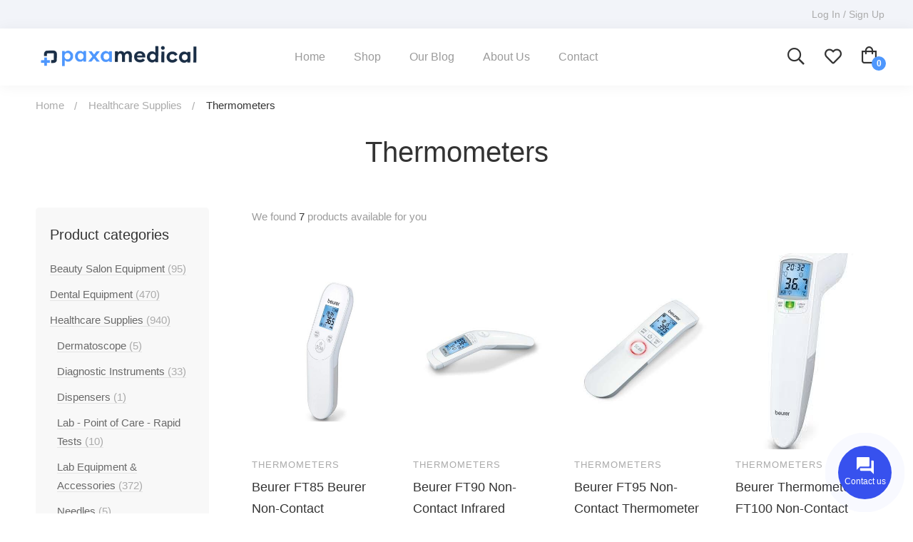

--- FILE ---
content_type: text/css
request_url: https://paxamedical.com/wp-content/plugins/woo-badge-designer/css/wobd-frontend.css
body_size: 14883
content:
/*
To change this license header, choose License Headers in Project Properties.
To change this template file, choose Tools | Templates
and open the template in the editor.
*/
/*
    Created on : Oct 10, 2018, 3:04:13 PM
    Author     : User
*/
/*Default  styles*/
.wobd-text{
    display: block;
    line-height: 1;
    text-align: center;
    font-family: 'Lato', sans-serif;
    display: block;
    line-height: 1;
    text-align: center;
}
.wobd-icon{
    text-align: center;
}
.wobd-icon.wobd-text i{
    padding-right: 5px;
    display: inline-block;
    vertical-align: middle;
}
.wobd-badges-wrapper{
    display: block;

    white-space: normal;
}
.wobd-time{
    white-space: normal;
    font-family: 'Lato', sans-serif !important;
}
.wobd-badges{
    z-index: 9;
    white-space: normal;
    -webkit-box-sizing: border-box;
    -moz-box-sizing: border-box;
    box-sizing: border-box;
}
/*Position*/
.wobd-badges.wobd-position-right_center{
    position: absolute;
    top: 50%;
    -webkit-transform: translateY(-50%) translateZ(0);
    -moz-transform: translateY(-50%) translateZ(0);
    -ms-transform: translateY(-50%) translateZ(0);
    -o-transform: translateY(-50%) translateZ(0);
    transform: translateY(-50%) translateZ(0);
    right: 0;
}
.wobd-badges.wobd-position-right_top{
    position: absolute;
    top: 0;
    right: 0;
}
.wobd-badges.wobd-position-right_bottom{
    position: absolute;
    bottom: 0;
    right: 0;
}
.wobd-badges.wobd-position-left_center{
    position: absolute;
    top: 50%;
    -webkit-transform: translateY(-50%) translateZ(0);
    -moz-transform: translateY(-50%) translateZ(0);
    -ms-transform: translateY(-50%) translateZ(0);
    -o-transform: translateY(-50%) translateZ(0);
    transform: translateY(-50%) translateZ(0);
    left: 0;
}
.wobd-badges.wobd-position-left_top{
    position: absolute;
    top: 0;
    left: 0;
}
.wobd-badges.wobd-position-left_bottom{
    position: absolute;
    bottom: 0;
    left: 0;
}

/*Template 1*/
/*Position Adjustments*/
.wobd-text-template-1.wobd-position-left_top{
    margin-top: 15px;
    margin-left: 0;
}
.wobd-text-template-1.wobd-position-right_top{
    margin-top: 15px;
    margin-right: 0;
}
.wobd-text-template-1.wobd-position-left_bottom{
    margin-bottom: 15px;
    margin-left: 0;
}
.wobd-text-template-1.wobd-position-right_bottom{
    margin-bottom: 15px;
    margin-right: 0;
}
.wobd-text-template-1.wobd-position-left_center{
    margin-top: 0;
    margin-left: 0;
}
.wobd-text-template-1.wobd-position-right_center{
    margin-top: 0;
    margin-right: 0;
}
/*Template Styles*/
.wobd-text-template-1{
    background: #9DBE19;
    color: #FFF;
    font-size: 14px;
    font-family: 'Lato', sans-serif;
    padding: 7px 15px;
}


/*Template 2*/
/*Position Adjustments*/
.wobd-text-template-2.wobd-position-left_top{
    margin-top: 20px;
    margin-left: -12px;
}
.wobd-text-template-2.wobd-position-right_top{
    margin-top: 20px;
    margin-right: -12px;
}
.wobd-text-template-2.wobd-position-left_bottom{
    margin-bottom: 20px;
    margin-left: -12px;
}
.wobd-text-template-2.wobd-position-right_bottom{
    margin-bottom: 20px;
    margin-right: -12px;
}
.wobd-text-template-2.wobd-position-left_center{
    margin-top: 0;
    margin-left: -12px;
}
.wobd-text-template-2.wobd-position-right_center{
    margin-top: 0;
    margin-right: -12px;
}
/*Template Styles*/
.wobd-text-template-2{
    background: #e91d64;
    color: #FFF;
    font-size: 14px;
    font-family: 'Lato', sans-serif;
    padding: 7px 15px;
    position: relative;
}
.wobd-text-template-2:after{
    position: absolute;
    content: "";
    bottom: 100%;
    width: 0;
    height: 0;
    border-style: solid;
}
.wobd-text-template-2.wobd-position-left_center:after,
.wobd-text-template-2.wobd-position-left_top:after,
.wobd-text-template-2.wobd-position-left_bottom:after{
    left: 0;
    border-width: 0 0 6px 12px;
    border-color: transparent transparent #93173f transparent;
}
.wobd-text-template-2.wobd-position-right_center:after,
.wobd-text-template-2.wobd-position-right_top:after,
.wobd-text-template-2.wobd-position-right_bottom:after{
    right: 0;
    border-width: 6px 0 0 12px;
    border-color: transparent transparent transparent #93173f;
}



/*Template 3*/
/*Position Adjustments*/
.wobd-text-template-3.wobd-position-left_top{
    margin-top: 15px;
    margin-left: 20px;
}
.wobd-text-template-3.wobd-position-right_top{
    margin-top: 15px;
    margin-right: 20px;
}
.wobd-text-template-3.wobd-position-left_bottom{
    margin-bottom: 15px;
    margin-left: 20px;
}
.wobd-text-template-3.wobd-position-right_bottom{
    margin-bottom: 15px;
    margin-right: 20px;
}
.wobd-text-template-3.wobd-position-left_center{
    margin-top: 0;
    margin-left: 20px;
}
.wobd-text-template-3.wobd-position-right_center{
    margin-top: 0;
    margin-right: 20px;
}
/*Template Styles*/
.wobd-text-template-3{
    background: #ff002c;
    color: #FFF;
    font-size: 13px;
    font-family: 'Lato', sans-serif;
    padding: 6px 12px;
    -webkit-border-radius: 4px;
    border-radius: 4px;
    position: relative;
}



/*Template 4*/
/*Position Adjustments*/
.wobd-text-template-4.wobd-position-left_top{
    margin-top: 15px;
    margin-left: 10px;
}
.wobd-text-template-4.wobd-position-right_top{
    margin-top: 15px;
    margin-right: 10px;
}
.wobd-text-template-4.wobd-position-left_bottom{
    margin-bottom: 15px;
    margin-left: 10px;
}
.wobd-text-template-4.wobd-position-right_bottom{
    margin-bottom: 15px;
    margin-right: 10px;
}
.wobd-text-template-4.wobd-position-left_center{
    margin-top: 0;
    margin-left: 10px;
}
.wobd-text-template-4.wobd-position-right_center{
    margin-top: 0;
    margin-right: 10px;
}
/*Template Styles*/
.wobd-text-template-4{
    background: #f43d3f;
    color: #FFF;
    font-size: 12px;
    font-family: 'Lato', sans-serif;
    padding: 7px 15px;
    -webkit-border-radius: 15px;
    border-radius: 15px;
    position: relative;
}




/*Template 5*/
/*Position Adjustments*/
.wobd-text-template-5.wobd-position-left_top{
    margin-top: 12px;
    margin-left: 8px;
}
.wobd-text-template-5.wobd-position-right_top{
    margin-top: 12px;
    margin-right: 8px;
}
.wobd-text-template-5.wobd-position-left_bottom{
    margin-bottom: 12px;
    margin-left: 5px;
}
.wobd-text-template-5.wobd-position-right_bottom{
    margin-bottom: 12px;
    margin-right: 8px;
}
.wobd-text-template-5.wobd-position-left_center{
    margin-top: 0;
    margin-left: 8px;
}
.wobd-text-template-5.wobd-position-right_center{
    margin-top: 0;
    margin-right: 8px;
}
/*Template Styles*/
.wobd-text-template-5{
    background: #ff9d1e;
    color: #FFF;
    font-size: 12px;
    font-family: 'Lato', sans-serif;
    padding: 10px 11px;
    -webkit-border-radius: 0;
    border-radius: 0;
    position: relative;
}
.wobd-text-template-5 .wobd-text{
    line-height: 1.15;
}




/*Template 6*/
/*Position Adjustments*/
.wobd-text-template-6.wobd-position-left_top{
    margin-top: 12px;
    margin-left: 12px;
}
.wobd-text-template-6.wobd-position-right_top{
    margin-top: 12px;
    margin-right: 12px;
}
.wobd-text-template-6.wobd-position-left_bottom{
    margin-bottom: 12px;
    margin-left: 12px;
}
.wobd-text-template-6.wobd-position-right_bottom{
    margin-bottom: 12px;
    margin-right: 12px;
}
.wobd-text-template-6.wobd-position-left_center{
    margin-top: 0;
    margin-left: 12px;
}
.wobd-text-template-6.wobd-position-right_center{
    margin-top: 0;
    margin-right: 12px;
}
/*Template Styles*/
.wobd-text-template-6{
    background: #5bcaf8;
    color: #FFF;
    font-size: 12px;
    font-family: 'Lato', sans-serif;
    height: 60px;
    width: 60px;
    text-align: center;
    line-height: 60px;
    -webkit-border-radius: 50%;
    border-radius: 50%;
    position: relative;
    display: -webkit-box;
    display: -moz-box;
    display: -ms-flexbox;
    display: -webkit-flex;
    display: flex;
    -ms-flex-align: center;
    -webkit-align-items: center;
    -webkit-box-align: center;
    align-items: center;
    -webkit-justify-content: center;
    justify-content: center;
}
.wobd-text-template-6 .wobd-text{
    line-height: 1.15;
}



/*Template 7*/
/*Position Adjustments*/
.wobd-text-template-7.wobd-position-left_top{
    margin-top: 15px;
    margin-left: 15px;
}
.wobd-text-template-7.wobd-position-right_top{
    margin-top: 15px;
    margin-right: 15px;
}
.wobd-text-template-7.wobd-position-left_bottom{
    margin-bottom: 15px;
    margin-left: 15px;
}
.wobd-text-template-7.wobd-position-right_bottom{
    margin-bottom: 15px;
    margin-right: 15px;
}
.wobd-text-template-7.wobd-position-left_center{
    margin-top: 0;
    margin-left: 15px;
}
.wobd-text-template-7.wobd-position-right_center{
    margin-top: 0;
    margin-right: 15px;
}
/*Template Styles*/
.wobd-text-template-7{
    background: #f14807;
    color: #FFF;
    font-size: 11px;
    font-family: 'Lato', sans-serif;
    padding: 5px 10px;
}




/*Template 8*/
/*Position Adjustments*/
.wobd-text-template-8.wobd-position-left_top{
    margin-top: 0;
    margin-left: 0;
}
.wobd-text-template-8.wobd-position-right_top{
    margin-top: 0;
    margin-right: 0;
}
.wobd-text-template-8.wobd-position-left_bottom{
    margin-bottom: 0;
    margin-left: 0;
}
.wobd-text-template-8.wobd-position-right_bottom{
    margin-bottom: 0;
    margin-right: 0;
}
.wobd-text-template-8.wobd-position-left_center{
    margin-top: 0;
    margin-left: 0;
}
.wobd-text-template-8.wobd-position-right_center{
    margin-top: 0;
    margin-right: 0;
}
/*Template Styles*/
.wobd-text-template-8{
    color: #FFF;
    font-size: 12px;
    font-family: 'Lato', sans-serif;
    padding: 18px 8px;
    position: relative;
}
.wobd-text-template-8:after{
    position: absolute;
    content: "";
    width: 0;
    height: 0;
    border-style: solid;
    z-index: 0;
}
.wobd-text-template-8 .wobd-text{
    position: relative;
    z-index: 1;
}
.wobd-text-template-8.wobd-position-left_top:after{
    left: 0;
    top: 0;
    border-width: 70px 70px 0 0;
    border-color: #e91d64 transparent transparent transparent;
}
.wobd-text-template-8.wobd-position-left_bottom:after{
    left: 0;
    bottom: 0;
    border-width: 70px 0 0 70px;
    border-color: transparent transparent transparent #e91d64;
}
.wobd-text-template-8.wobd-position-right_top:after{
    right: 0;
    top: 0;
    border-width: 0 70px 70px 0;
    border-color: transparent #e91d64 transparent transparent;
}
.wobd-text-template-8.wobd-position-right_bottom:after{
    right: 0;
    bottom: 0;
    border-width: 0 0 70px 70px;
    border-color: transparent transparent #e91d64 transparent;
}





/*Template 9*/
/*Position Adjustments*/
.wobd-text-template-9.wobd-position-left_top{
    margin-top: 12px;
    margin-left: 12px;
}
.wobd-text-template-9.wobd-position-right_top{
    margin-top: 12px;
    margin-right: 12px;
}
.wobd-text-template-9.wobd-position-left_bottom{
    margin-bottom: 12px;
    margin-left: 12px;
}
.wobd-text-template-9.wobd-position-right_bottom{
    margin-bottom: 12px;
    margin-right: 12px;
}
.wobd-text-template-9.wobd-position-left_center{
    margin-top: 0;
    margin-left: 12px;
}
.wobd-text-template-9.wobd-position-right_center{
    margin-top: 0;
    margin-right: 12px;
}
/*Template Styles*/
.wobd-text-template-9{
    background: #0b68f4;
    color: #FFF;
    font-size: 12px;
    font-family: 'Lato', sans-serif;
    height: 70px;
    width: 70px;
    text-align: center;
    -webkit-border-radius: 50%;
    border-radius: 50%;
    position: relative;
    display: -webkit-box;
    display: -moz-box;
    display: -ms-flexbox;
    display: -webkit-flex;
    display: flex;
    -ms-flex-align: center;
    -webkit-align-items: center;
    -webkit-box-align: center;
    align-items: center;
    -webkit-justify-content: center;
    justify-content: center;
}
.wobd-text-template-9:after{
    position: absolute;
    top: 50%;
    left: 50%;
    -webkit-transform: translate(-50%, -50%);
    -moz-transform: translate(-50%, -50%);
    -ms-transform: translate(-50%, -50%);
    -o-transform: translate(-50%, -50%);
    transform: translate(-50%, -50%);
    width: 71px;
    height: 71px;
    content: "";
    border: 5px solid rgba(255,255,255,0.7);
    z-index: 1;
    -webkit-border-radius: 50%;
    border-radius: 50%;
}
.wobd-text-template-9 .wobd-text{
    line-height: 1.15;
}




/*Template 10*/
/*Position Adjustments*/
.wobd-text-template-10.wobd-position-left_top{
    margin-top: 0;
    margin-left: 15px;
}
.wobd-text-template-10.wobd-position-right_top{
    margin-top: 0;
    margin-right: 15px;
}
.wobd-text-template-10.wobd-position-left_bottom{
    margin-bottom: 0;
    margin-left: 15px;
}
.wobd-text-template-10.wobd-position-right_bottom{
    margin-bottom: 0;
    margin-right: 15px;
}
.wobd-text-template-10.wobd-position-left_center{
    margin-top: 0;
    margin-left: 15px;
}
.wobd-text-template-10.wobd-position-right_center{
    margin-top: 0;
    margin-right: 15px;
}
/*Template Styles*/
.wobd-text-template-10{
    color: #FFF;
    font-size: 12px;
    font-family: 'Lato', sans-serif;
    padding: 18px 8px;
    position: relative;
    background: #02AAB0;
    width: 60px;
}
.wobd-text-template-10:before,
.wobd-text-template-10:after{
    position: absolute;
    content: "";
    width: 0;
    height: 0;
    border-style: solid;
    z-index: 0;
}
.wobd-text-template-10 .wobd-text{
    position: relative;
    z-index: 1;
}
.wobd-text-template-10.wobd-position-right_top:after,
.wobd-text-template-10.wobd-position-left_top:after{
    left: 0;
    top: 100%;
    border-width: 25px 30px 0 0;
    border-color: #02aab0 transparent transparent transparent;
}
.wobd-text-template-10.wobd-position-right_top:before,
.wobd-text-template-10.wobd-position-left_top:before{
    right: 0;
    top: 100%;
    border-width: 0 30px 25px 0;
    border-color: transparent #02aab0 transparent transparent;
}
.wobd-text-template-10.wobd-position-right_bottom:after,
.wobd-text-template-10.wobd-position-left_bottom:after{
    left: 0;
    bottom: 100%;
    border-width: 25px 0 0 30px;
    border-color: transparent transparent transparent #02aab0;
}
.wobd-text-template-10.wobd-position-right_bottom:before,
.wobd-text-template-10.wobd-position-left_bottom:before{
    right: 0;
    bottom: 100%;
    border-width: 0 0 25px 30px;
    border-color: transparent transparent #02aab0 transparent;
}





/*Template 11*/
/*Position Adjustments*/
.wobd-text-template-11.wobd-position-left_top{
    margin-top: 15px;
    margin-left: 8px;
}
.wobd-text-template-11.wobd-position-right_top{
    margin-top: 15px;
    margin-right: 8px;
}
.wobd-text-template-11.wobd-position-left_bottom{
    margin-bottom: 15px;
    margin-left: 8px;
}
.wobd-text-template-11.wobd-position-right_bottom{
    margin-bottom: 15px;
    margin-right: 8px;
}
.wobd-text-template-11.wobd-position-left_center{
    margin-top: 0;
    margin-left: 8px;
}
.wobd-text-template-11.wobd-position-right_center{
    margin-top: 0;
    margin-right: 8px;
}
/*Template Styles*/
.wobd-text-template-11{
    color: #FFF;
    font-size: 12px;
    font-family: 'Lato', sans-serif;
    padding: 5px 10px;
    position: relative;
    background: #f14807;
}
.wobd-text-template-11:before,
.wobd-text-template-11:after{
    position: absolute;
    content: "";
    width: 0;
    height: 0;
    border-style: solid;
    z-index: 0;
}
.wobd-text-template-11 .wobd-text{
    position: relative;
    z-index: 1;
}
.wobd-text-template-11.wobd-position-left_top:after,
.wobd-text-template-11.wobd-position-left_center:after,
.wobd-text-template-11.wobd-position-left_bottom:after{
    left: 100%;
    top: 0;
    border-width: 12px 12px 0 0;
    border-color: #f14807 transparent transparent transparent;
}
.wobd-text-template-11.wobd-position-left_top:before,
.wobd-text-template-11.wobd-position-left_center:before,
.wobd-text-template-11.wobd-position-left_bottom:before{
    left: 100%;
    bottom: 0;
    border-width: 12px 0 0 12px;
    border-color: transparent transparent transparent #f14907;
}
.wobd-text-template-11.wobd-position-right_top:after,
.wobd-text-template-11.wobd-position-right_center:after,
.wobd-text-template-11.wobd-position-right_bottom:after{
    right: 100%;
    top: 0;
    border-width: 0 12px 12px 0;
    border-color: transparent #f14907 transparent transparent;
}
.wobd-text-template-11.wobd-position-right_top:before,
.wobd-text-template-11.wobd-position-right_center:before,
.wobd-text-template-11.wobd-position-right_bottom:before{
    right: 100%;
    bottom: 0;
    border-width: 0 0 12px 12px;
    border-color: transparent transparent #f14907 transparent;
}




/*Template 12*/
/*Position Adjustments*/
.wobd-text-template-12.wobd-position-left_top{
    margin-top: 15px;
    margin-left: 10px;
}
.wobd-text-template-12.wobd-position-right_top{
    margin-top: 15px;
    margin-right: 10px;
}
.wobd-text-template-12.wobd-position-left_bottom{
    margin-bottom: 15px;
    margin-left: 10px;
}
.wobd-text-template-12.wobd-position-right_bottom{
    margin-bottom: 15px;
    margin-right: 10px;
}
.wobd-text-template-12.wobd-position-left_center{
    margin-top: 0;
    margin-left: 10px;
}
.wobd-text-template-12.wobd-position-right_center{
    margin-top: 0;
    margin-right: 10px;
}
/*Template Styles*/
.wobd-text-template-12{
    color: #FFF;
    font-size: 12px;
    font-family: 'Lato', sans-serif;
    padding: 0 10px;
    height: 27px;
    line-height: 27px;
    position: relative;
    background: #df7247;
}
.wobd-text-template-12:before{
    position: absolute;
    content: "";
    width: 0;
    height: 0;
    border-style: solid;
    z-index: 0;
}
.wobd-text-template-12 .wobd-text{
    position: relative;
    z-index: 1;
    display: block;
    line-height: 27px;
    height: 27px;
}
.wobd-text-template-12.wobd-position-left_top:before,
.wobd-text-template-12.wobd-position-left_center:before,
.wobd-text-template-12.wobd-position-left_bottom:before{
    left: 100%;
    bottom: 0;
    border-width: 13.5px 0 13.5px 14px;
    border-color: transparent transparent transparent #df7247;
}
.wobd-text-template-12.wobd-position-right_top:before,
.wobd-text-template-12.wobd-position-right_center:before,
.wobd-text-template-12.wobd-position-right_bottom:before{
    right: 100%;
    bottom: 0;
    border-width: 13.5px 14px 13.5px 0;
    border-color: transparent #df7247 transparent transparent;
}







/*Template 13*/
/*Position Adjustments*/
.wobd-text-template-13.wobd-position-left_top{
    margin-top: -10px;
    margin-left: 15px;
}
.wobd-text-template-13.wobd-position-right_top{
    margin-top: -10px;
    margin-right: 15px;
}
.wobd-text-template-13.wobd-position-left_bottom{
    margin-bottom: -10px;
    margin-left: 15px;
}
.wobd-text-template-13.wobd-position-right_bottom{
    margin-bottom: -10px;
    margin-right: 15px;
}
.wobd-text-template-13.wobd-position-left_center{
    margin-top: 0;
    margin-left: 15px;
}
.wobd-text-template-13.wobd-position-right_center{
    margin-top: 0;
    margin-right: 15px;
}
/*Template Styles*/
.wobd-text-template-13{
    color: #FFF;
    font-size: 12px;
    font-family: 'Lato', sans-serif;
    padding: 12px 8px;
    position: relative;
    background: #02AAB0;
    width: 60px;
}
.wobd-text-template-13:before,
.wobd-text-template-13:after{
    position: absolute;
    content: "";
    width: 0;
    height: 0;
    border-style: solid;
    z-index: 0;
}
.wobd-text-template-13 .wobd-text{
    position: relative;
    z-index: 1;
    line-height: 1.15;
}
.wobd-text-template-13.wobd-position-right_top .wobd-text:after,
.wobd-text-template-13.wobd-position-left_top .wobd-text:after,
.wobd-text-template-13.wobd-position-right_bottom .wobd-text:after,
.wobd-text-template-13.wobd-position-left_bottom .wobd-text:after{
    position: absolute;
    content: "";
    width: 0;
    height: 0;
    border-style: solid;
}
.wobd-text-template-13.wobd-position-left_top .wobd-text:after{
    left: 100%;
    top: 0;
    border-width: 10px 0 0 10px;
    border-color: transparent transparent transparent #009395;
    margin-top: -12px;
    margin-left: 8px;
}
.wobd-text-template-13.wobd-position-right_top .wobd-text:after{
    right: 100%;
    top: 0;
    border-width: 0 0 10px 10px;
    border-color: transparent transparent #009395 transparent;
    margin-top: -12px;
    margin-right: 8px;
}
.wobd-text-template-13.wobd-position-right_bottom .wobd-text:after{
    right: 100%;
    bottom: 0;
    border-width: 0 10px 10px 0;
    border-color: transparent #009395 transparent transparent;
    margin-bottom: -12px;
    margin-right: 8px;
}
.wobd-text-template-13.wobd-position-left_bottom .wobd-text:after{
    left: 100%;
    bottom: 0;
    border-width: 10px 10px 0 0;
    border-color: #009395 transparent transparent transparent;
    margin-bottom: -12px;
    margin-left: 8px;
}
.wobd-text-template-13.wobd-position-right_top:after,
.wobd-text-template-13.wobd-position-left_top:after{
    left: 0;
    top: 100%;
    border-width: 25px 30px 0 0;
    border-color: #02aab0 transparent transparent transparent;
}
.wobd-text-template-13.wobd-position-right_top:before,
.wobd-text-template-13.wobd-position-left_top:before{
    right: 0;
    top: 100%;
    border-width: 0 30px 25px 0;
    border-color: transparent #02aab0 transparent transparent;
}
.wobd-text-template-13.wobd-position-right_bottom:after,
.wobd-text-template-13.wobd-position-left_bottom:after{
    left: 0;
    bottom: 100%;
    border-width: 25px 0 0 30px;
    border-color: transparent transparent transparent #02aab0;
}
.wobd-text-template-13.wobd-position-right_bottom:before,
.wobd-text-template-13.wobd-position-left_bottom:before{
    right: 0;
    bottom: 100%;
    border-width: 0 0 25px 30px;
    border-color: transparent transparent #02aab0 transparent;
}





/*Template 14*/
/*Position Adjustments*/
.wobd-text-template-14.wobd-position-left_top{
    margin-top: 10px;
    margin-left: 10px;
    padding-top: 15px;
}
.wobd-text-template-14.wobd-position-right_top{
    margin-top: 10px;
    margin-right: 10px;
    padding-top: 15px;
}
.wobd-text-template-14.wobd-position-left_bottom{
    margin-bottom: 10px;
    margin-left: 10px;
    padding-bottom: 15px;
}
.wobd-text-template-14.wobd-position-right_bottom{
    margin-bottom: 10px;
    margin-right: 10px;
    padding-bottom: 15px;
}
.wobd-text-template-14.wobd-position-left_center{
    margin-top: 0;
    margin-left: 10px;
}
.wobd-text-template-14.wobd-position-right_center{
    margin-top: 0;
    margin-right: 10px;
}
/*Template Styles*/
.wobd-text-template-14{
    color: #FFF;
    font-size: 12px;
    font-family: 'Lato', sans-serif;
    padding: 10px 10px 5px;
    width: 60px;
    text-align: center;
    position: relative;
    background: #df7247;
    -webkit-border-radius: 3px;
    border-radius: 3px;
}
.wobd-text-template-14:before{
    position: absolute;
    content: "";
    width: 0;
    height: 0;
    border-style: solid;
    z-index: 0;
}
.wobd-text-template-14 .wobd-text{
    position: relative;
    z-index: 1;
    display: block;
}
.wobd-text-template-14.wobd-position-left_top:before,
.wobd-text-template-14.wobd-position-right_top:before{
    left: 0;
    top: calc(100% - 1px);
    top: -webkit-calc(100% - 1px);
    top: -moz-calc(100% - 1px);
    border-width: 17px 30px 0 30px;
    border-color: #df7247 transparent transparent transparent;
}
.wobd-text-template-14.wobd-position-right_bottom:before,
.wobd-text-template-14.wobd-position-left_bottom:before{
    right: 0;
    bottom: calc(100% - 1px);
    bottom: -webkit-calc(100% - 1px);
    bottom: -moz-calc(100% - 1px);
    border-width: 0 30px 17px 30px;
    border-color: transparent transparent #df7247 transparent;
}





/*Template 15*/
/*Position Adjustments*/
.wobd-text-template-15.wobd-position-left_top{
    margin-top: 15px;
    margin-left: 10px;
}
.wobd-text-template-15.wobd-position-right_top{
    margin-top: 15px;
    margin-right: 10px;
}
.wobd-text-template-15.wobd-position-left_bottom{
    margin-bottom: 15px;
    margin-left: 10px;
}
.wobd-text-template-15.wobd-position-right_bottom{
    margin-bottom: 15px;
    margin-right: 10px;
}
.wobd-text-template-15.wobd-position-left_center{
    margin-top: 0;
    margin-left: 10px;
}
.wobd-text-template-15.wobd-position-right_center{
    margin-top: 0;
    margin-right: 10px;
}
/*Template Styles*/
.wobd-text-template-15{
    color: #FFF;
    font-size: 12px;
    font-family: 'Lato', sans-serif;
    padding: 0 10px;
    height: 40px;
    line-height: 40px;
    -webkit-border-radius: 2px;
    border-radius: 2px;
    position: relative;
    background: #4189f7;
}
.wobd-text-template-15:before{
    position: absolute;
    content: "";
    width: 0;
    height: 0;
    border-style: solid;
    z-index: 0;
}
.wobd-text-template-15 .wobd-text{
    position: relative;
    z-index: 1;
    display: block;
    line-height: 40px;
    height: 40px;
}
.wobd-text-template-15.wobd-position-left_top:before,
.wobd-text-template-15.wobd-position-left_center:before,
.wobd-text-template-15.wobd-position-left_bottom:before{
    left: 100%;
    bottom: 0;
    border-width: 20px 0 20px 12px;
    border-color: transparent transparent transparent #4189f7;
}
.wobd-text-template-15.wobd-position-right_top:before,
.wobd-text-template-15.wobd-position-right_center:before,
.wobd-text-template-15.wobd-position-right_bottom:before{
    right: 100%;
    bottom: 0;
    border-width: 20px 12px 20px 0;
    border-color: transparent #4189f7 transparent transparent;
}






/*Template 16*/
/*Position Adjustments*/
.wobd-text-template-16.wobd-position-left_top{
    margin-top: 15px;
    margin-left: 0;
}
.wobd-text-template-16.wobd-position-right_top{
    margin-top: 15px;
    margin-right: 0;
}
.wobd-text-template-16.wobd-position-left_bottom{
    margin-bottom: 15px;
    margin-left: 0;
}
.wobd-text-template-16.wobd-position-right_bottom{
    margin-bottom: 15px;
    margin-right: 0;
}
.wobd-text-template-16.wobd-position-left_center{
    margin-top: 0;
    margin-left: 0;
}
.wobd-text-template-16.wobd-position-right_center{
    margin-top: 0;
    margin-right: 0;
}
/*Template Styles*/
.wobd-text-template-16{
    color: #FFF;
    font-size: 12px;
    font-family: 'Lato', sans-serif;
    height: 40px;
    line-height: 40px;
    position: relative;
    background: #000000;
}
.wobd-text-template-16 .wobd-text{
    position: relative;
    z-index: 1;
    display: block;
    line-height: 40px;
    height: 40px;
}
.wobd-text-template-16.wobd-position-left_top,
.wobd-text-template-16.wobd-position-left_center,
.wobd-text-template-16.wobd-position-left_bottom{
    padding: 0 18px 0 12px;
    -webkit-border-bottom-right-radius: 20px;
    border-bottom-right-radius: 20px;
    -webkit-border-top-right-radius: 20px;
    border-top-right-radius: 20px;
}
.wobd-text-template-16.wobd-position-right_top,
.wobd-text-template-16.wobd-position-right_center,
.wobd-text-template-16.wobd-position-right_bottom{
    padding: 0 12px 0 18px;
    -webkit-border-bottom-left-radius: 20px;
    border-bottom-left-radius: 20px;
    -webkit-border-top-left-radius: 20px;
    border-top-left-radius: 20px;
}







/*Template 17*/
/*Position Adjustments*/
.wobd-text-template-17.wobd-position-left_top{
    margin-top: 0;
    margin-left: 10px;
}
.wobd-text-template-17.wobd-position-right_top{
    margin-top: 0;
    margin-right: 10px;
}
.wobd-text-template-17.wobd-position-left_bottom{
    margin-bottom: 0;
    margin-left: 10px;
}
.wobd-text-template-17.wobd-position-right_bottom{
    margin-bottom: 0;
    margin-right: 10px;
}
.wobd-text-template-17.wobd-position-left_center{
    margin-top: 0;
    margin-left: 10px;
}
.wobd-text-template-17.wobd-position-right_center{
    margin-top: 0;
    margin-right: 10px;
}
/*Template Styles*/
.wobd-text-template-17{
    color: #FFF;
    font-size: 12px;
    font-family: 'Lato', sans-serif;
    padding: 25px 10px;
    min-width: 65px;
    text-align: center;
    position: relative;
    background: #000000;
}
.wobd-text-template-17 .wobd-text{
    position: relative;
    z-index: 1;
    display: block;
    line-height: 1.15;
}
.wobd-text-template-17.wobd-position-left_top,
.wobd-text-template-17.wobd-position-right_top{
    -webkit-border-bottom-left-radius: 25px;
    border-bottom-left-radius: 25px;
    -webkit-border-bottom-right-radius: 25px;
    border-bottom-right-radius: 25px;
}
.wobd-text-template-17.wobd-position-left_bottom,
.wobd-text-template-17.wobd-position-right_bottom{
    -webkit-border-top-left-radius: 25px;
    border-top-left-radius: 25px;
    -webkit-border-top-right-radius: 25px;
    border-top-right-radius: 25px;
}






/*Template 18*/
/*Position Adjustments*/
.wobd-text-template-18.wobd-position-left_top{
    margin-top: 12px;
    margin-left: 12px;
}
.wobd-text-template-18.wobd-position-right_top{
    margin-top: 12px;
    margin-right: 12px;
}
.wobd-text-template-18.wobd-position-left_bottom{
    margin-bottom: 12px;
    margin-left: 12px;
}
.wobd-text-template-18.wobd-position-right_bottom{
    margin-bottom: 12px;
    margin-right: 12px;
}
.wobd-text-template-18.wobd-position-left_center{
    margin-top: 0;
    margin-left: 12px;
}
.wobd-text-template-18.wobd-position-right_center{
    margin-top: 0;
    margin-right: 12px;
}
/*Template Styles*/
.wobd-text-template-18{
    background: #47476d;
    color: #FFF;
    font-size: 12px;
    font-family: 'Lato', sans-serif;
    height: 72px;
    width: 72px;
    text-align: center;
    -webkit-border-radius: 50%;
    border-radius: 50%;
    position: relative;
    display: -webkit-box;
    display: -moz-box;
    display: -ms-flexbox;
    display: -webkit-flex;
    display: flex;
    -ms-flex-align: center;
    -webkit-align-items: center;
    -webkit-box-align: center;
    align-items: center;
    -webkit-justify-content: center;
    justify-content: center;
}
.wobd-text-template-18:after{
    position: absolute;
    top: 50%;
    left: 50%;
    -webkit-transform: translate(-50%, -50%);
    -moz-transform: translate(-50%, -50%);
    -ms-transform: translate(-50%, -50%);
    -o-transform: translate(-50%, -50%);
    transform: translate(-50%, -50%);
    width: 56px;
    height: 56px;
    content: "";
    border: 2px solid #FFF;
    z-index: 1;
    -webkit-border-radius: 50%;
    border-radius: 50%;
}
.wobd-text-template-18 .wobd-text{
    line-height: 1.15;
}








/*Template 19*/
/*Position Adjustments*/
.wobd-text-template-19.wobd-position-left_top{
    margin-top: 15px;
    margin-left: 15px;
}
.wobd-text-template-19.wobd-position-right_top{
    margin-top: 15px;
    margin-right: 15px;
}
.wobd-text-template-19.wobd-position-left_bottom{
    margin-bottom: 15px;
    margin-left: 15px;
}
.wobd-text-template-19.wobd-position-right_bottom{
    margin-bottom: 15px;
    margin-right: 15px;
}
.wobd-text-template-19.wobd-position-left_center{
    margin-top: 0;
    margin-left: 15px;
}
.wobd-text-template-19.wobd-position-right_center{
    margin-top: 0;
    margin-right: 15px;
}
/*Template Styles*/
.wobd-text-template-19{
    /*background: #a87ee4;*/
    color: #FFF;
    font-size: 12px;
    font-family: 'Lato', sans-serif;
    height: 62px;
    width: 62px;
    text-align: center;
    -webkit-border-radius: 50%;
    border-radius: 50%;
    position: relative;
    z-index: 1;
}
.wobd-text-template-19:after{
    position: absolute;
    top: 4px;
    left: 4px;
    width: 100%;
    height: 100%;
    content: "";
    background: #D0D0D0;
    z-index: 0;
    -webkit-border-radius: 50%;
    border-radius: 50%;
}
.wobd-text-template-19 .wobd-icon,
.wobd-text-template-19 .wobd-text{
    line-height: 1.15;
    height: 62px;
    width: 62px;
    -webkit-border-radius: 50%;
    border-radius: 50%;
    position: relative;
    z-index: 1 ;
    background: #a87ee4;
    display: -webkit-box;
    display: -moz-box;
    display: -ms-flexbox;
    display: -webkit-flex;
    display: flex;
    -ms-flex-align: center;
    -webkit-align-items: center;
    -webkit-box-align: center;
    align-items: center;
    -webkit-justify-content: center;
    justify-content: center;
}
.wobd-text-template-19 .wobd-icon{
    font-size: 22px;
}
/*.wobd-text-template-19 .wobd-icon:after,
.wobd-text-template-19 .wobd-text:after{
        position: absolute;
        top: 8px;
    left: 8px;
    width: 100%;
    height: 100%;
        content: "";
        background: #D0D0D0;
        z-index: 0;
        -webkit-border-radius: 50%;
                border-radius: 50%;
}*/








/*Template 20*/
/*Position Adjustments*/
.wobd-text-template-20.wobd-position-left_top{
    margin-top: 20px;
    margin-left: -20px;
    -webkit-transform: rotate(-45deg) translateZ(0);
    -moz-transform: rotate(-45deg) translateZ(0);
    -ms-transform: rotate(-45deg) translateZ(0);
    -o-transform: rotate(-45deg) translateZ(0);
    transform: rotate(-45deg) translateZ(0);
    -webkit-backface-visibility: hidden;
    -moz-backface-visibility: hidden;
    backface-visibility: hidden;
}
.wobd-text-template-20.wobd-position-right_top{
    margin-top: 20px;
    margin-right: -20px;
    -webkit-transform: rotate(45deg) translateZ(0);
    -moz-transform: rotate(45deg) translateZ(0);
    -ms-transform: rotate(45deg) translateZ(0);
    -o-transform: rotate(45deg) translateZ(0);
    transform: rotate(45deg) translateZ(0);
    -webkit-backface-visibility: hidden;
    -moz-backface-visibility: hidden;
    backface-visibility: hidden;
}
.wobd-text-template-20.wobd-position-left_bottom{
    margin-bottom: 20px;
    margin-left: -20px;
    -webkit-transform: rotate(45deg) translateZ(0);
    -moz-transform: rotate(45deg) translateZ(0);
    -ms-transform: rotate(45deg) translateZ(0);
    -o-transform: rotate(45deg) translateZ(0);
    transform: rotate(45deg) translateZ(0);
    -webkit-backface-visibility: hidden;
    -moz-backface-visibility: hidden;
    backface-visibility: hidden;
}
.wobd-text-template-20.wobd-position-right_bottom{
    margin-bottom: 20px;
    margin-right: -20px;
    -webkit-transform: rotate(-45deg) translateZ(0);
    -moz-transform: rotate(-45deg) translateZ(0);
    -ms-transform: rotate(-45deg) translateZ(0);
    -o-transform: rotate(-45deg) translateZ(0);
    transform: rotate(-45deg) translateZ(0);
    -webkit-backface-visibility: hidden;
    -moz-backface-visibility: hidden;
    backface-visibility: hidden;
}
/*Template Styles*/
.wobd-text-template-20{
    color: #FFF;
    font-size: 12px;
    font-family: 'Lato', sans-serif;
    position: relative;
    background: #f43d40;
    width: 108px;
    height: 30px;
    line-height: 30px;
}
.wobd-text-template-20:before,
.wobd-text-template-20:after{
    position: absolute;
    content: "";
    width: 0;
    height: 0;
    border-style: solid;
    z-index: 0;
}
.wobd-text-template-20.wobd-position-left_bottom:before,
.wobd-text-template-20.wobd-position-right_bottom:before,
.wobd-text-template-20.wobd-position-left_top:before,
.wobd-text-template-20.wobd-position-right_top:before{
    top: 0;
    margin-right: 0;
    right: 100%;
    border-width: 0 0 30px 30px;
    border-color: transparent transparent #f43d40 transparent;
}
.wobd-text-template-20.wobd-position-right_bottom:before{
    -webkit-transform: rotate(-90deg);
    -moz-transform: rotate(-90deg);
    -ms-transform: rotate(-90deg);
    -o-transform: rotate(-90deg);
    transform: rotate(-90deg);
}
.wobd-text-template-20.wobd-position-left_bottom:before{
    -webkit-transform: rotate(-90deg);
    -moz-transform: rotate(-90deg);
    -ms-transform: rotate(-90deg);
    -o-transform: rotate(-90deg);
    transform: rotate(-90deg);
}
.wobd-text-template-20.wobd-position-left_bottom:after,
.wobd-text-template-20.wobd-position-right_bottom:after,
.wobd-text-template-20.wobd-position-left_top:after,
.wobd-text-template-20.wobd-position-right_top:after{
    top: 0;
    margin-left: 0;
    left: 100%;
    border-width: 30px 0 0 30px;
    border-color: transparent transparent transparent #f43d40;
}
.wobd-text-template-20.wobd-position-right_bottom:after{
    -webkit-transform: rotate(90deg);
    -moz-transform: rotate(90deg);
    -ms-transform: rotate(90deg);
    -o-transform: rotate(90deg);
    transform: rotate(90deg);
}
.wobd-text-template-20.wobd-position-left_bottom:after{
    -webkit-transform: rotate(90deg);
    -moz-transform: rotate(90deg);
    -ms-transform: rotate(90deg);
    -o-transform: rotate(90deg);
    transform: rotate(90deg);
}
.wobd-text-template-20 .wobd-text{
    position: relative;
    display: block;
    width: 100%;
    z-index: 1;
    line-height: 1.15;
    height: 30px;
    line-height: 30px;
}
.wobd-text-template-20.wobd-position-left_top .wobd-text:before,
.wobd-text-template-20.wobd-position-right_top .wobd-text:before,
.wobd-text-template-20.wobd-position-left_bottom .wobd-text:before,
.wobd-text-template-20.wobd-position-right_bottom .wobd-text:before,
.wobd-text-template-20.wobd-position-right_top .wobd-text:after,
.wobd-text-template-20.wobd-position-left_top .wobd-text:after,
.wobd-text-template-20.wobd-position-right_bottom .wobd-text:after,
.wobd-text-template-20.wobd-position-left_bottom .wobd-text:after{
    position: absolute;
    content: "";
    width: 0;
    height: 0;
    border-style: solid;
}
.wobd-text-template-20.wobd-position-left_bottom .wobd-text:after,
.wobd-text-template-20.wobd-position-right_bottom .wobd-text:after{
    border-width: 0 0 15px 15px;
    border-color: transparent transparent #8a1618 transparent;
    left: 100%;
    top: 0;
    -webkit-transform: rotate(-135deg) translateZ(0);
    -moz-transform: rotate(-135deg) translateZ(0);
    -ms-transform: rotate(-135deg) translateZ(0);
    -o-transform: rotate(-135deg) translateZ(0);
    transform: rotate(-135deg) translateZ(0);
    -webkit-backface-visibility: hidden;
    -moz-backface-visibility: hidden;
    backface-visibility: hidden;
    margin-left: 12px;
    margin-top: -7px;
}
.wobd-text-template-20.wobd-position-left_top .wobd-text:after,
.wobd-text-template-20.wobd-position-right_top .wobd-text:after{
    border-width: 0 0 15px 15px;
    border-color: transparent transparent #8a1618 transparent;
    left: 100%;
    top: 100%;
    -webkit-transform: rotate(45deg) translateZ(0);
    -moz-transform: rotate(45deg) translateZ(0);
    -ms-transform: rotate(45deg) translateZ(0);
    -o-transform: rotate(45deg) translateZ(0);
    transform: rotate(45deg) translateZ(0);
    -webkit-backface-visibility: hidden;
    -moz-backface-visibility: hidden;
    backface-visibility: hidden;
    margin-left: 12px;
    margin-top: -8px;
}
.wobd-text-template-20.wobd-position-right_bottom .wobd-text:before,
.wobd-text-template-20.wobd-position-left_bottom .wobd-text:before{
    border-width: 15px 0 0 15px;
    border-color: transparent transparent transparent #8a1618;
    right: 100%;
    top: 0;
    -webkit-transform: rotate(135deg) translateZ(0);
    -moz-transform: rotate(135deg) translateZ(0);
    -ms-transform: rotate(135deg) translateZ(0);
    -o-transform: rotate(135deg) translateZ(0);
    transform: rotate(135deg) translateZ(0);
    -webkit-backface-visibility: hidden;
    -moz-backface-visibility: hidden;
    backface-visibility: hidden;
    margin-right: 12px;
    margin-top: -7px;
}
.wobd-text-template-20.wobd-position-right_top .wobd-text:before,
.wobd-text-template-20.wobd-position-left_top .wobd-text:before{
    border-width: 15px 0 0 15px;
    border-color: transparent transparent transparent #8a1618;
    right: 100%;
    top: 100%;
    -webkit-transform: rotate(-45deg) translateZ(0);
    -moz-transform: rotate(-45deg) translateZ(0);
    -ms-transform: rotate(-45deg) translateZ(0);
    -o-transform: rotate(-45deg) translateZ(0);
    transform: rotate(-45deg) translateZ(0);
    -webkit-backface-visibility: hidden;
    -moz-backface-visibility: hidden;
    backface-visibility: hidden;
    margin-right: 12px;
    margin-top: -8px;
}







/*Template 21*/
/*Position Adjustments*/
.wobd-text-template-21.wobd-position-left_top{
    margin-top: 28px;
    margin-left: 0;
    -webkit-transform: rotate(-45deg) translateZ(0);
    -moz-transform: rotate(-45deg) translateZ(0);
    -ms-transform: rotate(-45deg) translateZ(0);
    -o-transform: rotate(-45deg) translateZ(0);
    transform: rotate(-45deg) translateZ(0);
    -webkit-backface-visibility: hidden;
    -moz-backface-visibility: hidden;
    backface-visibility: hidden;
}
.wobd-text-template-21.wobd-position-right_top{
    margin-top: 28px;
    margin-right: 0;
    -webkit-transform: rotate(45deg) translateZ(0);
    -moz-transform: rotate(45deg) translateZ(0);
    -ms-transform: rotate(45deg) translateZ(0);
    -o-transform: rotate(45deg) translateZ(0);
    transform: rotate(45deg) translateZ(0);
    -webkit-backface-visibility: hidden;
    -moz-backface-visibility: hidden;
    backface-visibility: hidden;
}
.wobd-text-template-21.wobd-position-left_bottom{
    margin-bottom: 28px;
    margin-left: 0;
    -webkit-transform: rotate(45deg) translateZ(0);
    -moz-transform: rotate(45deg) translateZ(0);
    -ms-transform: rotate(45deg) translateZ(0);
    -o-transform: rotate(45deg) translateZ(0);
    transform: rotate(45deg) translateZ(0);
    -webkit-backface-visibility: hidden;
    -moz-backface-visibility: hidden;
    backface-visibility: hidden;
}
.wobd-text-template-21.wobd-position-right_bottom{
    margin-bottom: 28px;
    margin-right: 0;
    -webkit-transform: rotate(-45deg) translateZ(0);
    -moz-transform: rotate(-45deg) translateZ(0);
    -ms-transform: rotate(-45deg) translateZ(0);
    -o-transform: rotate(-45deg) translateZ(0);
    transform: rotate(-45deg) translateZ(0);
    -webkit-backface-visibility: hidden;
    -moz-backface-visibility: hidden;
    backface-visibility: hidden;
}
/*Template Styles*/
.wobd-text-template-21{
    color: #FFF;
    font-size: 12px;
    font-family: 'Lato', sans-serif;
    position: relative;
    background: #f43d3f;
    width: 90px;
    height: 30px;
    line-height: 30px;
}
.wobd-text-template-21:before,
.wobd-text-template-21:after{
    position: absolute;
    content: "";
    width: 0;
    height: 0;
    border-style: solid;
    z-index: 0;
}
.wobd-text-template-21.wobd-position-left_bottom:before,
.wobd-text-template-21.wobd-position-right_bottom:before,
.wobd-text-template-21.wobd-position-left_top:before,
.wobd-text-template-21.wobd-position-right_top:before{
    top: 0;
    margin-right: 0;
    right: 100%;
    border-width: 0 0 30px 30px;
    border-color: transparent transparent #f43d3f transparent;
}
.wobd-text-template-21.wobd-position-right_bottom:before{
    -webkit-transform: rotate(-90deg);
    -moz-transform: rotate(-90deg);
    -ms-transform: rotate(-90deg);
    -o-transform: rotate(-90deg);
    transform: rotate(-90deg);
}
.wobd-text-template-21.wobd-position-left_bottom:before{
    -webkit-transform: rotate(-90deg);
    -moz-transform: rotate(-90deg);
    -ms-transform: rotate(-90deg);
    -o-transform: rotate(-90deg);
    transform: rotate(-90deg);
}
.wobd-text-template-21.wobd-position-left_bottom:after,
.wobd-text-template-21.wobd-position-right_bottom:after,
.wobd-text-template-21.wobd-position-left_top:after,
.wobd-text-template-21.wobd-position-right_top:after{
    top: 0;
    margin-left: 0;
    left: 100%;
    border-width: 30px 0 0 30px;
    border-color: transparent transparent transparent #f43d3f;
}
.wobd-text-template-21.wobd-position-right_bottom:after{
    -webkit-transform: rotate(90deg);
    -moz-transform: rotate(90deg);
    -ms-transform: rotate(90deg);
    -o-transform: rotate(90deg);
    transform: rotate(90deg);
}
.wobd-text-template-21.wobd-position-left_bottom:after{
    -webkit-transform: rotate(90deg);
    -moz-transform: rotate(90deg);
    -ms-transform: rotate(90deg);
    -o-transform: rotate(90deg);
    transform: rotate(90deg);
}
.wobd-text-template-21 .wobd-text{
    position: relative;
    display: block;
    width: 100%;
    z-index: 1;
    line-height: 1.15;
    height: 30px;
    line-height: 30px;
}










/*Template 22*/
/*Position Adjustments*/
.wobd-text-template-22.wobd-position-left_top{
    margin-top: 20px;
    margin-left: -20px;
    -webkit-transform: rotate(-45deg) translateZ(0);
    -moz-transform: rotate(-45deg) translateZ(0);
    -ms-transform: rotate(-45deg) translateZ(0);
    -o-transform: rotate(-45deg) translateZ(0);
    transform: rotate(-45deg) translateZ(0);
    -webkit-backface-visibility: hidden;
    -moz-backface-visibility: hidden;
    backface-visibility: hidden;
}
.wobd-text-template-22.wobd-position-right_top{
    margin-top: 20px;
    margin-right: -20px;
    -webkit-transform: rotate(45deg) translateZ(0);
    -moz-transform: rotate(45deg) translateZ(0);
    -ms-transform: rotate(45deg) translateZ(0);
    -o-transform: rotate(45deg) translateZ(0);
    transform: rotate(45deg) translateZ(0);
    -webkit-backface-visibility: hidden;
    -moz-backface-visibility: hidden;
    backface-visibility: hidden;
}
.wobd-text-template-22.wobd-position-left_bottom{
    margin-bottom: 20px;
    margin-left: -20px;
    -webkit-transform: rotate(-135deg) translateZ(0);
    -moz-transform: rotate(-135deg) translateZ(0);
    -ms-transform: rotate(-135deg) translateZ(0);
    -o-transform: rotate(-135deg) translateZ(0);
    transform: rotate(-135deg) translateZ(0);
    -webkit-backface-visibility: hidden;
    -moz-backface-visibility: hidden;
    backface-visibility: hidden;
}
.wobd-text-template-22.wobd-position-right_bottom{
    margin-bottom: 20px;
    margin-right: -20px;
    -webkit-transform: rotate(135deg) translateZ(0);
    -moz-transform: rotate(135deg) translateZ(0);
    -ms-transform: rotate(135deg) translateZ(0);
    -o-transform: rotate(135deg) translateZ(0);
    transform: rotate(135deg) translateZ(0);
    -webkit-backface-visibility: hidden;
    -moz-backface-visibility: hidden;
    backface-visibility: hidden;
}
/*Template Styles*/
.wobd-text-template-22{
    color: #FFF;
    font-size: 12px;
    font-family: 'Lato', sans-serif;
    position: relative;
    width: 108px;
    height: 30px;
    line-height: 30px;
}
.wobd-text-template-22:before{
    position: absolute;
    content: "";
    width: 0;
    height: 0;
    border-style: solid;
    z-index: 0;
}
.wobd-text-template-22.wobd-position-left_bottom:before,
.wobd-text-template-22.wobd-position-right_bottom:before,
.wobd-text-template-22.wobd-position-left_top:before,
.wobd-text-template-22.wobd-position-right_top:before{
    top: -30px;
    left: 2px;
    border-width: 104px 105px 0 0;
    border-color: #0b68f4 transparent transparent transparent;
    -webkit-transform: rotate(45deg) translateZ(0);
    -moz-transform: rotate(45deg) translateZ(0);
    -ms-transform: rotate(45deg) translateZ(0);
    -o-transform: rotate(45deg) translateZ(0);
    transform: rotate(45deg) translateZ(0);
    -webkit-backface-visibility: hidden;
    -moz-backface-visibility: hidden;
    backface-visibility: hidden;
}
.wobd-text-template-22 .wobd-text{
    position: relative;
    display: block;
    width: 100%;
    z-index: 1;
    line-height: 1.15;
    height: 30px;
    line-height: 30px;
    margin-top: -16px;
}
.wobd-text-template-22.wobd-position-right_bottom .wobd-text{
    -webkit-transform: rotate(180deg);
    -moz-transform: rotate(180deg);
    -ms-transform: rotate(180deg);
    -o-transform: rotate(180deg);
    transform: rotate(180deg);
    margin-top: -20px;
}
.wobd-text-template-22.wobd-position-left_bottom .wobd-text{
    -webkit-transform: rotate(180deg);
    -moz-transform: rotate(180deg);
    -ms-transform: rotate(180deg);
    -o-transform: rotate(180deg);
    transform: rotate(180deg);
    margin-top: -20px;
}
.wobd-text-template-22.wobd-position-left_top .wobd-text:before,
.wobd-text-template-22.wobd-position-right_top .wobd-text:before,
.wobd-text-template-22.wobd-position-left_bottom .wobd-text:before,
.wobd-text-template-22.wobd-position-right_bottom .wobd-text:before,
.wobd-text-template-22.wobd-position-right_top .wobd-text:after,
.wobd-text-template-22.wobd-position-left_top .wobd-text:after,
.wobd-text-template-22.wobd-position-right_bottom .wobd-text:after,
.wobd-text-template-22.wobd-position-left_bottom .wobd-text:after{
    position: absolute;
    content: "";
    width: 0;
    height: 0;
    border-style: solid;
}
.wobd-text-template-22.wobd-position-left_bottom .wobd-text:after,
.wobd-text-template-22.wobd-position-right_bottom .wobd-text:after,
.wobd-text-template-22.wobd-position-left_top .wobd-text:after,
.wobd-text-template-22.wobd-position-right_top .wobd-text:after{
    border-width: 0 0 15px 15px;
    border-color: transparent transparent #05429d transparent;
    left: 100%;
    top: 100%;
    -webkit-transform: rotate(45deg) translateZ(0);
    -moz-transform: rotate(45deg) translateZ(0);
    -ms-transform: rotate(45deg) translateZ(0);
    -o-transform: rotate(45deg) translateZ(0);
    transform: rotate(45deg) translateZ(0);
    -webkit-backface-visibility: hidden;
    -moz-backface-visibility: hidden;
    backface-visibility: hidden;
    margin-left: 3px;
    margin-top: 0;
}
.wobd-text-template-22.wobd-position-right_bottom .wobd-text:before,
.wobd-text-template-22.wobd-position-left_bottom .wobd-text:before,
.wobd-text-template-22.wobd-position-right_top .wobd-text:before,
.wobd-text-template-22.wobd-position-left_top .wobd-text:before{
    border-width: 14px 0 0 14px;
    border-color: transparent transparent transparent #05429d;
    right: 100%;
    top: 100%;
    -webkit-transform: rotate(-45deg) translateZ(0);
    -moz-transform: rotate(-45deg) translateZ(0);
    -ms-transform: rotate(-45deg) translateZ(0);
    -o-transform: rotate(-45deg) translateZ(0);
    transform: rotate(-45deg) translateZ(0);
    -webkit-backface-visibility: hidden;
    -moz-backface-visibility: hidden;
    backface-visibility: hidden;
    margin-right: 2px;
    margin-top: 0;
}
.wobd-text-template-22.wobd-position-right_bottom .wobd-text:before{
    top: 0;
    margin-top: -19px;
    margin-right: 4px;
    -webkit-transform: rotate(135deg) translateZ(0);
    -moz-transform: rotate(135deg) translateZ(0);
    -ms-transform: rotate(135deg) translateZ(0);
    -o-transform: rotate(135deg) translateZ(0);
    transform: rotate(135deg) translateZ(0);
}
.wobd-text-template-22.wobd-position-right_bottom .wobd-text:after{
    top: 0;
    margin-top: -19px;
    margin-left: 2px;
    -webkit-transform: rotate(-135deg) translateZ(0);
    -moz-transform: rotate(-135deg) translateZ(0);
    -ms-transform: rotate(-135deg) translateZ(0);
    -o-transform: rotate(-135deg) translateZ(0);
    transform: rotate(-135deg) translateZ(0);
}

.wobd-text-template-22.wobd-position-left_bottom .wobd-text:before{
    top: 0;
    margin-top: -19px;
    margin-right: 4px;
    -webkit-transform: rotate(135deg) translateZ(0);
    -moz-transform: rotate(135deg) translateZ(0);
    -ms-transform: rotate(135deg) translateZ(0);
    -o-transform: rotate(135deg) translateZ(0);
    transform: rotate(135deg) translateZ(0);
}
.wobd-text-template-22.wobd-position-left_bottom .wobd-text:after{
    top: 0;
    margin-top: -19px;
    margin-left: 1px;
    -webkit-transform: rotate(-135deg) translateZ(0);
    -moz-transform: rotate(-135deg) translateZ(0);
    -ms-transform: rotate(-135deg) translateZ(0);
    -o-transform: rotate(-135deg) translateZ(0);
    transform: rotate(-135deg) translateZ(0);
}




/*Template 23*/
/*Position Adjustments*/
.wobd-text-template-23.wobd-position-left_top{
    margin-top: 12px;
    margin-left: 12px;
}
.wobd-text-template-23.wobd-position-right_top{
    margin-top: 12px;
    margin-right: 12px;
}
.wobd-text-template-23.wobd-position-left_bottom{
    margin-bottom: 12px;
    margin-left: 12px;
}
.wobd-text-template-23.wobd-position-right_bottom{
    margin-bottom: 12px;
    margin-right: 12px;
}
.wobd-text-template-23.wobd-position-left_center{
    margin-top: 0;
    margin-left: 12px;
}
.wobd-text-template-23.wobd-position-right_center{
    margin-top: 0;
    margin-right: 12px;
}
/*Template Styles*/
.wobd-text-template-23{
    color: #FFF;
    font-size: 12px;
    font-family: 'Lato', sans-serif;
    -webkit-border-radius: 0;
    border-radius: 0;
    position: relative;
}
.wobd-text-template-23:after{
    content: "";
    position: absolute;
    z-index: 0;
    top: 0;
    left: 0;
    height: 50px;
    width: 50px;
    background: #f36525;
    -webkit-transform: rotate(45deg);
    -moz-transform: rotate(45deg);
    -ms-transform: rotate(45deg);
    -o-transform: rotate(45deg);
    transform: rotate(45deg);
}
.wobd-text-template-23 .wobd-icon,
.wobd-text-template-23 .wobd-text{
    height: 50px;
    width: 50px;
    position: relative;
    z-index: 1;
    display: -webkit-box;
    display: -moz-box;
    display: -ms-flexbox;
    display: -webkit-flex;
    display: flex;
    -ms-flex-align: center;
    -webkit-align-items: center;
    -webkit-box-align: center;
    align-items: center;
    -webkit-justify-content: center;
    justify-content: center;
    font-size: 22px;
}






/*Template 24*/
/*Position Adjustments*/
.wobd-text-template-24.wobd-position-left_top{
    margin-top: 12px;
    margin-left: 12px;
}
.wobd-text-template-24.wobd-position-right_top{
    margin-top: 12px;
    margin-right: 12px;
}
.wobd-text-template-24.wobd-position-left_bottom{
    margin-bottom: 12px;
    margin-left: 12px;
}
.wobd-text-template-24.wobd-position-right_bottom{
    margin-bottom: 12px;
    margin-right: 12px;
}
.wobd-text-template-24.wobd-position-left_center{
    margin-top: 0;
    margin-left: 12px;
}
.wobd-text-template-24.wobd-position-right_center{
    margin-top: 0;
    margin-right: 12px;
}
/*Template Styles*/
.wobd-text-template-24,
.wobd-text-template-24 .wobd-text-main-wrap,
.wobd-text-template-24 .wobd-text-inner-wrap{
    color: #FFF;
    font-size: 12px;
    font-family: 'Lato', sans-serif;
    -webkit-border-radius: 2px;
    border-radius: 2px;
    position: relative;
    background: #be1d2c;
    height: 50px;
    width: 50px;
}
.wobd-text-template-24 .wobd-text-inner-wrap{
    display: -webkit-box;
    display: -moz-box;
    display: -ms-flexbox;
    display: -webkit-flex;
    display: flex;
    -ms-flex-align: center;
    -webkit-align-items: center;
    -webkit-box-align: center;
    align-items: center;
    -webkit-justify-content: center;
    justify-content: center;
    -webkit-flex-wrap: wrap;
    -ms-flex-wrap: wrap;
    flex-wrap: wrap;
}
.wobd-text-template-24:before,
.wobd-text-template-24:after,
.wobd-text-template-24 .wobd-text-main-wrap:before,
.wobd-text-template-24 .wobd-text-main-wrap:after,
.wobd-text-template-24 .wobd-text-inner-wrap:before,
.wobd-text-template-24 .wobd-text-inner-wrap:after{
    content: "";
    position: absolute;
    z-index: 0;
    top: 0;
    left: 0;
    height: 50px;
    width: 50px;
    background: #be1d2c;
    -webkit-border-radius: 2px;
    border-radius: 2px;
}
.wobd-text-template-24:before{
    -webkit-transform: rotate(15deg);
    -moz-transform: rotate(15deg);
    -ms-transform: rotate(15deg);
    -o-transform: rotate(15deg);
    transform: rotate(15deg);
}
.wobd-text-template-24:after{
    -webkit-transform: rotate(30deg);
    -moz-transform: rotate(30deg);
    -ms-transform: rotate(30deg);
    -o-transform: rotate(30deg);
    transform: rotate(30deg);
}
.wobd-text-template-24 .wobd-text-main-wrap:before{
    -webkit-transform: rotate(45deg);
    -moz-transform: rotate(45deg);
    -ms-transform: rotate(45deg);
    -o-transform: rotate(45deg);
    transform: rotate(45deg);
}
.wobd-text-template-24 .wobd-text-main-wrap:after{
    -webkit-transform: rotate(60deg);
    -moz-transform: rotate(60deg);
    -ms-transform: rotate(60deg);
    -o-transform: rotate(60deg);
    transform: rotate(60deg);
}
.wobd-text-template-24 .wobd-text-inner-wrap:before{
    -webkit-transform: rotate(75deg);
    -moz-transform: rotate(75deg);
    -ms-transform: rotate(75deg);
    -o-transform: rotate(75deg);
    transform: rotate(75deg);
}
.wobd-text-template-24 .wobd-text-inner-wrap:after{
    -webkit-transform: rotate(90deg);
    -moz-transform: rotate(90deg);
    -ms-transform: rotate(90deg);
    -o-transform: rotate(90deg);
    transform: rotate(90deg);
}
.wobd-text-template-24 .wobd-text{
    display: block;
    position: relative;
    z-index: 1;
    line-height: 1.15;
}
.wobd-text-template-24 .wobd-text .wobd-second-text{
    display: block;
}





/*Template 25*/
/*Position Adjustments*/
.wobd-text-template-25.wobd-position-left_top{
    margin-top: 15px;
    margin-left: 15px;
}
.wobd-text-template-25.wobd-position-right_top{
    margin-top: 15px;
    margin-right: 15px;
}
.wobd-text-template-25.wobd-position-left_bottom{
    margin-bottom: 15px;
    margin-left: 15px;
}
.wobd-text-template-25.wobd-position-right_bottom{
    margin-bottom: 15px;
    margin-right: 15px;
}
.wobd-text-template-25.wobd-position-left_center{
    margin-top: 0;
    margin-left: 15px;
}
.wobd-text-template-25.wobd-position-right_center{
    margin-top: 0;
    margin-right: 15px;
}
/*Template Styles*/
.wobd-text-template-25{
    background: #ffdebd;
    color: #333;
    font-size: 14px;
    font-family: 'Lato', sans-serif;
    padding: 7px 15px;
    position: relative;
    border: solid 1px #666;
    -webkit-box-shadow: 3px 3px 1px 2px rgba(0,0,0,0.1);
    box-shadow: 3px 3px 1px 2px rgba(0,0,0,0.1);
}







/*Template 26*/
/*Position Adjustments*/
.wobd-text-template-26.wobd-position-left_top{
    margin-top: 12px;
    margin-left: 12px;
}
.wobd-text-template-26.wobd-position-right_top{
    margin-top: 12px;
    margin-right: 12px;
}
.wobd-text-template-26.wobd-position-left_bottom{
    margin-bottom: 12px;
    margin-left: 12px;
}
.wobd-text-template-26.wobd-position-right_bottom{
    margin-bottom: 12px;
    margin-right: 12px;
}
.wobd-text-template-26.wobd-position-left_center{
    margin-top: 0;
    margin-left: 12px;
}
.wobd-text-template-26.wobd-position-right_center{
    margin-top: 0;
    margin-right: 12px;
}
/*Template Styles*/
.wobd-text-template-26{
    background: #f36523;
    color: #FFF;
    font-size: 12px;
    font-family: 'Lato', sans-serif;
    height: 60px;
    width: 60px;
    text-align: center;
    line-height: 60px;
    border: 3px solid #FFF;
    -webkit-border-radius: 50%;
    border-radius: 50%;
    position: relative;
    display: -webkit-box;
    display: -moz-box;
    display: -ms-flexbox;
    display: -webkit-flex;
    display: flex;
    -ms-flex-align: center;
    -webkit-align-items: center;
    -webkit-box-align: center;
    align-items: center;
    -webkit-justify-content: center;
    justify-content: center;
}
.wobd-text-template-26 .wobd-text{
    line-height: 1.15;
}






/*Template 27*/
/*Position Adjustments*/
.wobd-text-template-27.wobd-position-left_top{
    margin-top: 0;
    margin-left: 15px;
}
.wobd-text-template-27.wobd-position-right_top{
    margin-top: 0;
    margin-right: 15px;
}
.wobd-text-template-27.wobd-position-left_bottom{
    margin-bottom: 0;
    margin-left: 15px;
}
.wobd-text-template-27.wobd-position-right_bottom{
    margin-bottom: 0;
    margin-right: 15px;
}
.wobd-text-template-27.wobd-position-left_center{
    margin-top: 0;
    margin-left: 15px;
}
.wobd-text-template-27.wobd-position-right_center{
    margin-top: 0;
    margin-right: 15px;
}
/*Template Styles*/
.wobd-text-template-27{
    color: #FFF;
    font-size: 12px;
    font-family: 'Lato', sans-serif;
    position: relative;
    background: #f04706;
    width: 30px;
    min-height: 90px;
}
.wobd-text-template-27:before,
.wobd-text-template-27:after{
    position: absolute;
    content: "";
    width: 0;
    height: 0;
    border-style: solid;
    z-index: 0;
}
.wobd-text-template-27 .wobd-text{
    position: absolute;
    z-index: 1;
    width: 90px;
    -webkit-transform: rotate(-90deg) translateZ(0);
    -moz-transform: rotate(-90deg) translateZ(0);
    -ms-transform: rotate(-90deg) translateZ(0);
    -o-transform: rotate(-90deg) translateZ(0);
    transform: rotate(-90deg) translateZ(0);
    -webkit-backface-visibility: hidden;
    -moz-backface-visibility: hidden;
    backface-visibility: hidden;
    white-space: nowrap;
    transform-origin: top left;
    left: 0;
    bottom: 0;
    text-align: center;
    margin-bottom: -12px;
    margin-left: 10px;
}
.wobd-text-template-27.wobd-position-right_top:after,
.wobd-text-template-27.wobd-position-left_top:after{
    left: 0;
    top: 100%;
    border-width: 12px 15px 0 0;
    border-color: #f04706 transparent transparent transparent;
}
.wobd-text-template-27.wobd-position-right_top:before,
.wobd-text-template-27.wobd-position-left_top:before{
    right: 0;
    top: 100%;
    border-width: 0 15px 12px 0;
    border-color: transparent #f04706 transparent transparent;
}
.wobd-text-template-27.wobd-position-right_bottom:after,
.wobd-text-template-27.wobd-position-left_bottom:after{
    left: 0;
    bottom: 100%;
    border-width: 12px 0 0 15px;
    border-color: transparent transparent transparent #f04706;
}
.wobd-text-template-27.wobd-position-right_bottom:before,
.wobd-text-template-27.wobd-position-left_bottom:before{
    right: 0;
    bottom: 100%;
    border-width: 0 0 12px 15px;
    border-color: transparent transparent #f04706 transparent;
}






/*Template 28*/
/*Position Adjustments*/
.wobd-text-template-28.wobd-position-left_top{
    margin-top: 20px;
    margin-left: 35px;
}
.wobd-text-template-28.wobd-position-right_top{
    margin-top: 20px;
    margin-right: 35px;
}
.wobd-text-template-28.wobd-position-left_bottom{
    margin-bottom: 20px;
    margin-left: 35px;
}
.wobd-text-template-28.wobd-position-right_bottom{
    margin-bottom: 20px;
    margin-right: 35px;
}
.wobd-text-template-28.wobd-position-left_center{
    margin-top: 0;
    margin-left: 35px;
}
.wobd-text-template-28.wobd-position-right_center{
    margin-top: 0;
    margin-right: 35px;
}
/*Template Styles*/
.wobd-text-template-28{
    color: #FFF;
    font-size: 12px;
    font-family: 'Lato', sans-serif;
    padding: 0 15px;
    height: 32px;
    line-height: 32px;
    position: relative;
    background: #b27e35;
}
.wobd-text-template-28:before,
.wobd-text-template-28:after{
    position: absolute;
    content: "";
    width: 0;
    height: 0;
    border-style: solid;
    z-index: 0;
}
.wobd-text-template-28 .wobd-text{
    position: relative;
    z-index: 1;
    display: block;
    height: 32px;
    line-height: 32px;
}
.wobd-text-template-28:after{
    right: 100%;
    top: 0;
    border-width: 0 0 32px 16px;
    border-color: transparent transparent #b27e35 transparent;
}
.wobd-text-template-28:before{
    left: 100%;
    top: 0;
    border-width: 32px 16px 0 0;
    border-color: #b27e35 transparent transparent transparent;
}





/*Template 29*/
/*Position Adjustments*/
.wobd-text-template-29.wobd-position-left_top{
    margin-top: 15px;
    margin-left: 20px;
}
.wobd-text-template-29.wobd-position-right_top{
    margin-top: 15px;
    margin-right: 20px;
}
.wobd-text-template-29.wobd-position-left_bottom{
    margin-bottom: 15px;
    margin-left: 20px;
}
.wobd-text-template-29.wobd-position-right_bottom{
    margin-bottom: 15px;
    margin-right: 20px;
}
.wobd-text-template-29.wobd-position-left_center{
    margin-top: 0;
    margin-left: 20px;
}
.wobd-text-template-29.wobd-position-right_center{
    margin-top: 0;
    margin-right: 20px;
}
/*Template Styles*/
.wobd-text-template-29{
    background: #4189f7;
    color: #FFF;
    font-size: 12px;
    font-family: 'Lato', sans-serif;
    padding: 8px 15px;
    -webkit-border-radius: 4px;
    border-radius: 4px;
    position: relative;
}
.wobd-text-template-29.wobd-position-left_top:after,
.wobd-text-template-29.wobd-position-right_top:after{
    position: absolute;
    content: "";
    width: 0;
    height: 0;
    border-style: solid;
    border-width: 7px 7px 0 7px;
    border-color: #418af7 transparent transparent transparent;
}
.wobd-text-template-29.wobd-position-left_top:after{
    left: 15px;
    top: 100%;
}
.wobd-text-template-29.wobd-position-right_top:after{
    right: 15px;
    top: 100%;
}
.wobd-text-template-29.wobd-position-left_bottom:after,
.wobd-text-template-29.wobd-position-right_bottom:after{
    position: absolute;
    content: "";
    width: 0;
    height: 0;
    border-style: solid;
    border-width: 0 7px 7px 7px;
    border-color: transparent transparent #418af7 transparent;
}
.wobd-text-template-29.wobd-position-left_bottom:after{
    left: 15px;
    bottom: 100%;
}
.wobd-text-template-29.wobd-position-right_bottom:after{
    right: 15px;
    bottom: 100%;
}





/*Template 30*/
/*Position Adjustments*/
.wobd-text-template-30.wobd-position-left_top{
    margin-top: 20px;
    margin-left: 15px;
}
.wobd-text-template-30.wobd-position-right_top{
    margin-top: 20px;
    margin-right: 15px;
}
.wobd-text-template-30.wobd-position-left_bottom{
    margin-bottom: 20px;
    margin-left: 15px;
}
.wobd-text-template-30.wobd-position-right_bottom{
    margin-bottom: 20px;
    margin-right: 15px;
}
/*Template Styles*/
.wobd-text-template-30{
    background: #ffbe00;
    color: #333;
    font-size: 12px;
    font-family: 'Lato', sans-serif;
    height: 50px;
    width: 50px;
    text-align: center;
    line-height: 50px;
    -webkit-border-radius: 50%;
    border-radius: 50%;
    position: relative;
    display: -webkit-box;
    display: -moz-box;
    display: -ms-flexbox;
    display: -webkit-flex;
    display: flex;
    -ms-flex-align: center;
    -webkit-align-items: center;
    -webkit-box-align: center;
    align-items: center;
    -webkit-justify-content: center;
    justify-content: center;
}
.wobd-text-template-30 .wobd-text{
    line-height: 1.15;
}
.wobd-text-template-30:after{
    position: absolute;
    content: "";
    top: 100%;
    left: 16px;
    margin-top: -2px;
    width: 0;
    height: 0;
    border-style: solid;
    border-width: 9px 9px 0 9px;
    border-color: #ffbe00 transparent transparent transparent;
}




/*CountDown Template Styles*/
/*General Styles*/
.wobd-timer-inner-wrap{
    position: absolute;
    z-index: 9;
    font-family: 'Lato', sans-serif;
    text-align: center;
}
.wobd-timer-position-bottom{
    bottom: 0;
    left: 0;
    right: 0;
}
.wobd-timer-position-top{
    top: 0;
    left: 0;
    right: 0;
}
.wobd-timer-position-left{
    left: 0;
    top: 0;
}
.wobd-timer-position-right{
    right: 0;
    top: 0;
}
#wobd_count_down{
    display: block;
}

/*Template wise styles*/

/*Template 1*/
.wobd-timer-template-1.wobd-timer-position-bottom{
    margin-bottom: 56px;
}
.wobd-timer-template-1.wobd-timer-position-top{
    margin-top: 15px;
}


.wobd-timer-template-1 .wobd-timer-text{
    display: inline-block;
    padding: 5px 10px;
    width: 72px;
    text-align: center;
    background: #4d4d4d;
    color: #FFF;
    margin: 0 auto;
    font-size: 12px;
    font-weight: 300;
    text-transform: uppercase;
    margin-bottom: 4px;
}
.wobd-timer-template-1 .wobd-time{
    display: block;
    text-align: center;
}
.wobd-timer-template-1 .wobd-count-wrapper{
    display: inline-block;
    padding: 8px 10px;
    background: #4d4d4d;
    color: #FFF;
    margin: 0 2px;
    text-align: center;
    width: 72px;
}
.wobd-timer-template-1 .wobd-count-wrapper:first-of-type{
    background: #79d40b;
}
.wobd-timer-template-1 .wobd-count{
    display: block;
    font-size: 24px;
    font-weight: 600;
    line-height: 1;
}
.wobd-timer-template-1 .wobd-date-text{
    display: block;
    font-size: 12px;
    line-height: 1;
    font-weight: 300;
    text-transform: uppercase;
    margin-top: 3px;
}


.wobd-timer-template-1.wobd-timer-position-left,
.wobd-timer-template-1.wobd-timer-position-right{
    display: -webkit-box;
    display: -moz-box;
    display: -ms-flexbox;
    display: -webkit-flex;
    display: flex;
    -ms-flex-align: center;
    -webkit-align-items: center;
    -webkit-box-align: center;
    align-items: center;
    -webkit-justify-content: center;
    justify-content: center;
    -webkit-flex-flow: column;
    -ms-flex-flow: column;
    flex-flow: column;
    top: 0;
    bottom: 0;
}
.wobd-timer-template-1.wobd-timer-position-left .wobd-count-wrapper,
.wobd-timer-template-1.wobd-timer-position-right .wobd-count-wrapper{
    display: block;
    margin: 2px 0;
}
.wobd-timer-template-1.wobd-timer-position-left .wobd-timer-text,
.wobd-timer-template-1.wobd-timer-position-right .wobd-timer-text{
    margin-bottom: 1px;
}

.wobd-small-wrap .wobd-timer-template-1 .wobd-count-wrapper{
    width: 52px;
    padding: 5px;
}
.wobd-small-wrap .wobd-timer-template-1 .wobd-count{
    font-size: 16px;
}
.wobd-small-wrap .wobd-timer-template-1 .wobd-date-text{
    font-size: 10px;
}

.wobd-smaller-wrap .wobd-timer-template-1 .wobd-count-wrapper{
    width: 42px;
    padding: 5px 0;
}
.wobd-smaller-wrap .wobd-timer-template-1 .wobd-count{
    font-size: 14px;
}
.wobd-smaller-wrap .wobd-timer-template-1 .wobd-date-text{
    font-size: 10px;
}


/*Template 2*/

.wobd-timer-template-2{
    text-align: center;
}
.wobd-timer-template-2.wobd-timer-position-bottom{
    margin-bottom: 15px;
}
.wobd-timer-template-2.wobd-timer-position-top{
    margin-top: 15px;
}


.wobd-timer-template-2 .wobd-timer-text{
    display: inline-block;
    padding: 5px;
    width: 60px;
    text-align: center;
    background: transparent;
    color: #000;
    border: 2px solid #ccc;
    -webkit-border-radius: 3px;
    border-radius: 3px;
    margin: 0 auto;
    font-size: 12px;
    font-weight: 400;
    text-transform: capitalize;
    margin-bottom: 10px;
}
.wobd-timer-template-2 .wobd-time{
    display: block;
    text-align: center;
}
.wobd-timer-template-2 .wobd-count-wrapper{
    display: inline-block;

}
.wobd-timer-template-2 .wobd-count{
    display: block;
    font-size: 20px;
    font-weight: 600;
    line-height: 1;
    padding: 18px 5px;
    background: transparent;
    border: 2px solid #ccc;
    -webkit-border-radius: 3px;
    border-radius: 3px;
    color: #000;
    margin: 0 5px;
    text-align: center;
    width: 60px;
}
.wobd-timer-template-2 .wobd-date-text{
    display: block;
    font-size: 13px;
    line-height: 1;
    font-weight: 400;
    text-transform: capitalize;
    margin-top: 3px;
    color: #999;
}


.wobd-timer-template-2.wobd-timer-position-left,
.wobd-timer-template-2.wobd-timer-position-right{
    display: -webkit-box;
    display: -moz-box;
    display: -ms-flexbox;
    display: -webkit-flex;
    display: flex;
    -ms-flex-align: center;
    -webkit-align-items: center;
    -webkit-box-align: center;
    align-items: center;
    -webkit-justify-content: center;
    justify-content: center;
    -webkit-flex-flow: column;
    -ms-flex-flow: column;
    flex-flow: column;
    top: 0;
    bottom: 0;
}
.wobd-timer-template-2.wobd-timer-position-left .wobd-count-wrapper,
.wobd-timer-template-2.wobd-timer-position-right .wobd-count-wrapper{
    display: block;
    margin: 5px 0;
}
.wobd-timer-template-2.wobd-timer-position-left .wobd-timer-text,
.wobd-timer-template-2.wobd-timer-position-right .wobd-timer-text{
    margin-bottom: 5px;
}

.wobd-small-wrap .wobd-timer-template-2 .wobd-count{
    font-size: 16px;
    padding: 13px 0;
    margin: 0 3px;
    width: 50px;
}
.wobd-small-wrap .wobd-timer-template-2 .wobd-date-text{
    font-size: 11px;
}

.wobd-smaller-wrap .wobd-timer-template-2 .wobd-count{
    font-size: 14px;
    padding: 10px 0;
    margin: 0 2px;
    width: 40px;
}
.wobd-smaller-wrap .wobd-timer-template-2 .wobd-date-text{
    font-size: 10px;
}


/*Template 3*/
.wobd-timer-template-3.wobd-timer-position-bottom{
    margin-bottom: 15px;
}
.wobd-timer-template-3.wobd-timer-position-top{
    margin-top: 15px;
}
.wobd-timer-template-3.wobd-timer-position-left{
    margin-left: 15px;
}
.wobd-timer-template-3.wobd-timer-position-right{
    margin-right: 15px;
}


.wobd-timer-template-3 .wobd-timer-text{
    display: inline-block;
    padding: 5px;
    width: 60px;
    text-align: center;
    background: #89bf11;
    color: #FFF;
    -webkit-border-radius: 0px;
    border-radius: 0px;
    margin: 0 auto;
    font-size: 12px;
    font-weight: 400;
    text-transform: capitalize;
    margin-bottom: 10px;
}
.wobd-timer-template-3 .wobd-time{
    display: inline-block;
    text-align: center;
    background: #89bf11;
    padding: 12px 10px;
}
.wobd-timer-template-3 .wobd-count-wrapper{
    display: inline-block;
    position: relative;
}
.wobd-timer-template-3.wobd-timer-position-top .wobd-count-wrapper:after,
.wobd-timer-template-3.wobd-timer-position-bottom .wobd-count-wrapper:after{
    position: absolute;
    content: "";
    top: 10px;
    left: 100%;
    height: 25px;
    width: 1px;
    background: #FFF;
}
.wobd-timer-template-3.wobd-timer-position-left .wobd-count-wrapper:after,
.wobd-timer-template-3.wobd-timer-position-right .wobd-count-wrapper:after{
    position: absolute;
    content: "";
    top: 100%;
    left: 0;
    right: 0;
    height: 1px;
    width: 25px;
    margin: 0 auto;
    background: #FFF;
}
.wobd-timer-template-3 .wobd-count-wrapper:last-of-type:after,
.wobd-timer-template-3 .wobd-count-wrapper:last-of-type:after{
    display: none;
}
.wobd-timer-template-3 .wobd-count{
    display: block;
    font-size: 20px !important;
    font-weight: 600;
    line-height: 1;
    padding: 0 5px;
    background: transparent;
    color: #FFF;
    margin: 0 10px;
    text-align: center;
    display: block;
    font-size: 22px;
    font-weight: 600;
    line-height: 1;
    padding: 0 5px;
    background: transparent;
    color: #FFF;
    margin: 0 15px;
    text-align: center;
}
.wobd-timer-template-3 .wobd-date-text{
    display: inline-block;
    font-size: 13px;
    line-height: 1;
    font-weight: 400;
    text-transform: capitalize;
    margin-top: 3px;
    color: #FFF;
}


.wobd-timer-template-3.wobd-timer-position-left,
.wobd-timer-template-3.wobd-timer-position-right{
    display: -webkit-box;
    display: -moz-box;
    display: -ms-flexbox;
    display: -webkit-flex;
    display: flex;
    -ms-flex-align: center;
    -webkit-align-items: center;
    -webkit-box-align: center;
    align-items: center;
    -webkit-justify-content: center;
    justify-content: center;
    -webkit-flex-flow: column;
    -ms-flex-flow: column;
    flex-flow: column;
    top: 0;
    bottom: 0;
}
.wobd-timer-template-3.wobd-timer-position-left .wobd-count-wrapper,
.wobd-timer-template-3.wobd-timer-position-right .wobd-count-wrapper{
    display: block;
    margin: 5px 0 20px;
    padding: 0 0 15px;
    width: 60px;
    text-align: center;
}
.wobd-timer-template-3.wobd-timer-position-left .wobd-timer-text,
.wobd-timer-template-3.wobd-timer-position-right .wobd-timer-text{
    margin-bottom: 0px;
    padding: 5px 0;
    border-bottom: 1px solid #FFF;
}
.wobd-timer-template-3.wobd-timer-position-left .wobd-count,
.wobd-timer-template-3.wobd-timer-position-right .wobd-count{
    padding: 0;
}
.wobd-timer-template-3.wobd-timer-position-left .wobd-time,
.wobd-timer-template-3.wobd-timer-position-right .wobd-time{
    padding: 0;
    width: 60px;
    text-align: center;
}
.wobd-timer-template-3.wobd-timer-position-left .wobd-count-wrapper:last-of-type,
.wobd-timer-template-3.wobd-timer-position-right .wobd-count-wrapper:last-of-type{
    margin-bottom: 0;
    padding-bottom: 20px;
}
.wobd-smaller-wrap .wobd-timer-template-3.wobd-timer-position-left .wobd-count-wrapper,
.wobd-smaller-wrap .wobd-timer-template-3.wobd-timer-position-right .wobd-count-wrapper{
    width: auto !important;
}
.wobd-timer-template-3.wobd-timer-position-left .wobd-count-wrapper:first-of-type,
.wobd-timer-template-3.wobd-timer-position-right .wobd-count-wrapper:first-of-type{
    padding-top: 15px;
}
.wobd-badges-wrapper *,
.wobd-count-wrapper,
.wobd-count,
.wobd-time{
    -webkit-box-sizing: border-box;
    -moz-box-sizing: border-box;
    box-sizing: border-box;
}
.wobd-small-wrap .wobd-timer-template-3 .wobd-time,
.wobd-smaller-wrap .wobd-timer-template-3 .wobd-time{
    padding: 8px 4px;
}
.wobd-small-wrap .wobd-timer-template-3 .wobd-count-wrapper{
    width: 50px;
    text-align: center;
}
.wobd-small-wrap .wobd-timer-template-3 .wobd-count-wrapper .wobd-count{
    font-size: 20px;
}
.wobd-smaller-wrap .wobd-timer-template-3 .wobd-count-wrapper .wobd-count{
    font-size: 16px;
    margin: 0 5px;
}
.wobd-smaller-wrap .wobd-timer-template-3 .wobd-date-text{
    font-size: 11px;
    margin-top: 0;
}
.wobd-smaller-wrap .wobd-timer-template-3 .wobd-count-wrapper{
    width: 40px;
    text-align: center;
    line-height: 1;
}
.wobd-small-wrap  .wobd-timer-template-3 .wobd-timer-text
.wobd-smaller-wrap  .wobd-timer-template-3 .wobd-timer-text{
    font-size: 12px;
    width: 55px;
    padding: 5px 8px;
}
.wobd-small-wrap .wobd-timer-template-3 .wobd-count,
.wobd-smaller-wrap .wobd-timer-template-3 .wobd-count{
    padding: 0;
}



/*Template 4*/
.wobd-timer-template-4.wobd-timer-position-bottom{
    margin-bottom: 15px;
}
.wobd-timer-template-4.wobd-timer-position-top{
    margin-top: 15px;
}
.wobd-timer-template-4.wobd-timer-position-left{
    margin-left: 15px;
}
.wobd-timer-template-4.wobd-timer-position-right{
    margin-right: 15px;
}


.wobd-timer-template-4 .wobd-timer-text{
    display: inline-block;
    padding: 5px;
    width: 60px;
    text-align: center;
    background: #f17134;
    color: #FFF;
    -webkit-border-radius: 5px;
    border-radius: 5px;
    margin: 0 auto;
    font-size: 12px;
    font-weight: 400;
    text-transform: capitalize;
    margin-bottom: 10px;
}
.wobd-timer-template-4 .wobd-time{
    display: block;
    text-align: center;
}
.wobd-timer-template-4 .wobd-count-wrapper{
    display: inline-block;
    position: relative;
    height: 65px;
    width: 65px;
    text-align: center;
}
.wobd-timer-template-4 .wobd-count{
    display: block;
    position: relative;
    font-size: 22px;
    font-weight: 600;
    line-height: 1;
    padding: 0;
    background: transparent;
    color: #000;
    margin: 0;
    text-align: center;
    width: 65px;
    height: 65px;
    line-height: 65px;
}
.wobd-timer-template-4 .wobd-count:before{
    position: absolute;
    top: 0;
    left: 0;
    content: "";
    -webkit-border-radius: 50%;
    border-radius: 50%;
    width: 65px;
    height: 65px;
    background-color: transparent;
    border-top: 3px solid transparent;
    border-left: 3px solid #f17134;
    border-right: 3px solid #f17134;
    border-bottom: 3px solid #f17134;
    -webkit-transform: rotate(90deg) translateZ(0);
    -moz-transform: rotate(90deg) translateZ(0);
    -ms-transform: rotate(90deg) translateZ(0);
    -o-transform: rotate(90deg) translateZ(0);
    transform: rotate(90deg) translateZ(0);
    -webkit-backface-visibility: hidden;
    -moz-backface-visibility: hidden;
    backface-visibility: hidden;
}
.wobd-timer-template-4 .wobd-date-text{
    display: block;
    font-size: 18px;
    line-height: 1;
    font-weight: 600;
    text-transform: capitalize;
    color: #000;
    position: absolute;
    left: 100%;
    top: 22px;
    margin-left: -8px;
    text-transform: lowercase;
}


.wobd-timer-template-4.wobd-timer-position-left,
.wobd-timer-template-4.wobd-timer-position-right{
    display: -webkit-box;
    display: -moz-box;
    display: -ms-flexbox;
    display: -webkit-flex;
    display: flex;
    -ms-flex-align: center;
    -webkit-align-items: center;
    -webkit-box-align: center;
    align-items: center;
    -webkit-justify-content: center;
    justify-content: center;
    -webkit-flex-flow: column;
    -ms-flex-flow: column;
    flex-flow: column;
    top: 0;
    bottom: 0;
}
.wobd-timer-template-4.wobd-timer-position-left .wobd-count-wrapper,
.wobd-timer-template-4.wobd-timer-position-right .wobd-count-wrapper{
    display: block;
    margin: 10px 0;
}
.wobd-timer-template-4.wobd-timer-position-left .wobd-timer-text,
.wobd-timer-template-4.wobd-timer-position-right .wobd-timer-text{
    margin-bottom: 5px;
}
.wobd-timer-template-4.wobd-timer-position-top .wobd-count-wrapper,
.wobd-timer-template-4.wobd-timer-position-bottom .wobd-count-wrapper{
    margin: 0 7px;
}

.wobd-small-wrap .wobd-timer-template-4 .wobd-count{
    width: 50px;
    height: 50px;
    line-height: 50px;
    font-size: 18px;
}
.wobd-small-wrap .wobd-timer-template-4 .wobd-count-wrapper{
    width: 50px;
    height: 50px;
}
.wobd-small-wrap .wobd-timer-template-4 .wobd-count:before{
    width: 50px;
    height: 50px;
}
.wobd-small-wrap .wobd-timer-template-4 .wobd-date-text{
    font-size: 15px;
    margin-left: -8px;
    top: 17px;
}

.wobd-smaller-wrap .wobd-timer-template-4 .wobd-count{
    width: 45px;
    height: 45px;
    line-height: 45px;
    font-size: 16px;
}
.wobd-smaller-wrap .wobd-timer-template-4 .wobd-count-wrapper{
    width: 45px;
    height: 45px;
}
.wobd-smaller-wrap .wobd-timer-template-4 .wobd-count:before{
    width: 45px;
    height: 45px;
}
.wobd-smaller-wrap .wobd-timer-template-4 .wobd-date-text{
    font-size: 13px;
    margin-left: -8px;
    top: 17px;
}
.wobd-smaller-wrap .wobd-timer-template-4.wobd-timer-position-top .wobd-count-wrapper,
.wobd-smaller-wrap .wobd-timer-template-4.wobd-timer-position-bottom .wobd-count-wrapper{
    margin: 0 10px;
}

/*Template 5*/
.wobd-timer-template-5.wobd-timer-position-bottom{
    margin-bottom: 15px;
}
.wobd-timer-template-5.wobd-timer-position-top{
    margin-top: 15px;
}
.wobd-timer-template-5.wobd-timer-position-left{
    margin-left: 15px;
}
.wobd-timer-template-5.wobd-timer-position-right{
    margin-right: 15px;
}


.wobd-timer-template-5 .wobd-timer-text{
    display: inline-block;
    padding: 5px;
    width: 60px;
    text-align: center;
    background: #4762d5;
    color: #FFF;
    -webkit-border-radius: 5px;
    border-radius: 5px;
    margin: 0 auto;
    font-size: 12px;
    font-weight: 400;
    text-transform: capitalize;
    margin-bottom: 10px;
}
.wobd-timer-template-5 .wobd-time{
    display: block;
    text-align: center;
}
.wobd-timer-template-5 .wobd-count-wrapper{
    display: inline-block;
    position: relative;
    height: 60px;
    width: 60px;
    text-align: center;
}
.wobd-timer-template-5 .wobd-count{
    display: block;
    position: relative;
    font-size: 20px;
    font-weight: 600;
    line-height: 1;
    padding: 0;
    background: #4762d5;
    color: #FFF;
    margin: 0;
    text-align: center;
    width: 60px;
    height: 60px;
    line-height: 60px;
    -webkit-border-radius: 50%;
    border-radius: 50%;
}
.wobd-timer-template-5 .wobd-date-text{
    display: block;
    font-size: 18px;
    line-height: 1;
    font-weight: 600;
    text-transform: capitalize;
    color: #000;
    position: absolute;
    left: 100%;
    top: 5px;
    margin-left: 3px;
    text-transform: lowercase;
}


.wobd-timer-template-5.wobd-timer-position-left,
.wobd-timer-template-5.wobd-timer-position-right{
    display: -webkit-box;
    display: -moz-box;
    display: -ms-flexbox;
    display: -webkit-flex;
    display: flex;
    -ms-flex-align: center;
    -webkit-align-items: center;
    -webkit-box-align: center;
    align-items: center;
    -webkit-justify-content: center;
    justify-content: center;
    -webkit-flex-flow: column;
    -ms-flex-flow: column;
    flex-flow: column;
    top: 0;
    bottom: 0;
}
.wobd-timer-template-5.wobd-timer-position-left .wobd-count-wrapper,
.wobd-timer-template-5.wobd-timer-position-right .wobd-count-wrapper{
    display: block;
    margin: 10px 0;
}
.wobd-timer-template-5.wobd-timer-position-left .wobd-timer-text,
.wobd-timer-template-5.wobd-timer-position-right .wobd-timer-text{
    margin-bottom: 5px;
}
.wobd-timer-template-5.wobd-timer-position-top .wobd-count-wrapper,
.wobd-timer-template-5.wobd-timer-position-bottom .wobd-count-wrapper{
    margin: 0 12px;
}

.wobd-small-wrap .wobd-timer-template-5 .wobd-count-wrapper{
    height: 50px;
    width: 50px;
}
.wobd-small-wrap .wobd-timer-template-5 .wobd-count{
    height: 50px;
    width: 50px;
    line-height: 50px;
    font-size: 16px;
}
.wobd-small-wrap .wobd-timer-template-5 .wobd-date-text{
    font-size: 14px;
    top: 5px;
    margin-left: 0;
}
.wobd-small-wrap .wobd-timer-template-5.wobd-timer-position-top .wobd-count-wrapper,
.wobd-small-wrap .wobd-timer-template-5.wobd-timer-position-bottom .wobd-count-wrapper{
    margin: 0 5px;
}
.wobd-smaller-wrap .wobd-timer-template-5 .wobd-count-wrapper{
    height: 45px;
    width: 45px;
}
.wobd-smaller-wrap .wobd-timer-template-5 .wobd-count{
    height: 45px;
    width: 45px;
    line-height: 45px;
    font-size: 15px;
}
.wobd-smaller-wrap .wobd-timer-template-5 .wobd-date-text{
    font-size: 11px;
    top: 3px;
    margin-left: -2px;
}
.wobd-smaller-wrap .wobd-timer-template-5.wobd-timer-position-top .wobd-count-wrapper,
.wobd-smaller-wrap .wobd-timer-template-5.wobd-timer-position-bottom .wobd-count-wrapper{
    margin: 0 10px;
}



/*Template 6*/
.wobd-timer-template-6.wobd-timer-position-bottom{
    margin-bottom: 15px;
}
.wobd-timer-template-6.wobd-timer-position-top{
    margin-top: 15px;
}
.wobd-timer-template-6.wobd-timer-position-left{
    margin-left: 15px;
}
.wobd-timer-template-6.wobd-timer-position-right{
    margin-right: 15px;
}


.wobd-timer-template-6 .wobd-timer-text{
    display: inline-block;
    padding: 5px;
    width: 70px;
    text-align: center;
    background: #4ab8c9;
    color: #FFF;
    margin: 0;
    font-size: 16px;
    font-weight: 600;
    text-transform: capitalize;
    margin-bottom: 0px;
}
.wobd-timer-template-6.wobd-timer-position-top .wobd-timer-text,
.wobd-timer-template-6.wobd-timer-position-bottom .wobd-timer-text{
    width: auto;
    padding: 0;
}
.wobd-timer-template-6.wobd-timer-position-right .wobd-timer-text,
.wobd-timer-template-6.wobd-timer-position-left .wobd-timer-text{
    -webkit-border-top-right-radius: 5px;
    border-top-right-radius: 5px;
    -webkit-border-top-left-radius: 5px;
    border-top-left-radius: 5px;
}
.wobd-timer-template-6 .wobd-time{
    display: inline-block;
    text-align: center;
    padding: 12px 10px;
}
.wobd-timer-template-6.wobd-timer-position-top,
.wobd-timer-template-6.wobd-timer-position-bottom{
    background: #4ab8c9;
    left: 30px;
    right: 30px;
    -webkit-border-radius: 5px;
    border-radius: 5px;
    display: -webkit-box;
    display: -moz-box;
    display: -ms-flexbox;
    display: -webkit-flex;
    display: flex;
    -ms-flex-align: center;
    -webkit-align-items: center;
    -webkit-box-align: center;
    align-items: center;
    -webkit-justify-content: center;
    justify-content: center;
    padding: 10px;
}
.wobd-timer-template-6.wobd-timer-position-top .wobd-time,
.wobd-timer-template-6.wobd-timer-position-bottom .wobd-time{
    padding: 0;
}
.wobd-timer-template-6.wobd-timer-position-left .wobd-time,
.wobd-timer-template-6.wobd-timer-position-right .wobd-time{
    background: #4ab8c9;
    -webkit-border-bottom-right-radius: 5px;
    border-bottom-right-radius: 5px;
    -webkit-border-bottom-left-radius: 5px;
    border-bottom-left-radius: 5px;
}
.wobd-timer-template-6 .wobd-count-wrapper{
    display: inline-block;
    position: relative;
}
.wobd-timer-template-6 .wobd-count{
    display: block;
    font-size: 16px;
    font-weight: 600;
    line-height: 1;
    padding: 0 5px;
    background: transparent;
    color: #FFF;
    margin: 0 15px;
    text-align: center;
}
.wobd-timer-template-6 .wobd-date-text{
    display: inline-block;
    font-size: 13px;
    line-height: 1;
    font-weight: 400;
    text-transform: capitalize;
    margin-top: 3px;
    color: #FFF;
    display: none;
}


.wobd-timer-template-6.wobd-timer-position-top .wobd-count,
.wobd-timer-template-6.wobd-timer-position-bottom .wobd-count{
    margin: 0 10px;
}
.wobd-timer-template-6.wobd-timer-position-top .wobd-count-wrapper:last-of-type .wobd-count,
.wobd-timer-template-6.wobd-timer-position-bottom .wobd-count-wrapper:last-of-type .wobd-count{
    margin-right: 0;
    padding-right: 0;
}
.wobd-timer-template-6.wobd-timer-position-left,
.wobd-timer-template-6.wobd-timer-position-right{
    display: -webkit-box;
    display: -moz-box;
    display: -ms-flexbox;
    display: -webkit-flex;
    display: flex;
    -ms-flex-align: center;
    -webkit-align-items: center;
    -webkit-box-align: center;
    align-items: center;
    -webkit-justify-content: center;
    justify-content: center;
    -webkit-flex-flow: column;
    -ms-flex-flow: column;
    flex-flow: column;
    top: 0;
    bottom: 0;
}
.wobd-timer-template-6.wobd-timer-position-left .wobd-count-wrapper,
.wobd-timer-template-6.wobd-timer-position-right .wobd-count-wrapper{
    display: block;
    margin: 5px 0 20px;
    padding: 0 0 13px;
    width: 70px;
    text-align: center;
}
.wobd-timer-template-6.wobd-timer-position-left .wobd-timer-text,
.wobd-timer-template-6.wobd-timer-position-right .wobd-timer-text{
    margin-bottom: 0px;
    padding: 10px 0 5px;
}
.wobd-timer-template-6.wobd-timer-position-left .wobd-count,
.wobd-timer-template-6.wobd-timer-position-right .wobd-count{
    padding: 0;
}
.wobd-timer-template-6.wobd-timer-position-left .wobd-time,
.wobd-timer-template-6.wobd-timer-position-right .wobd-time{
    padding: 0;
    width: 70px;
    text-align: center;
}
.wobd-timer-template-6.wobd-timer-position-left .wobd-count-wrapper:last-of-type,
.wobd-timer-template-6.wobd-timer-position-right .wobd-count-wrapper:last-of-type{
    margin-bottom: 0;
    padding-bottom: 20px;
}
.wobd-timer-template-6.wobd-timer-position-left .wobd-count-wrapper:first-of-type,
.wobd-timer-template-6.wobd-timer-position-right .wobd-count-wrapper:first-of-type{
    padding-top: 5px;
}
.wobd-timer-template-6.wobd-timer-position-top #wobd_count_down,
.wobd-timer-template-6.wobd-timer-position-bottom #wobd_count_down{
    display: inline-block;
}
.wobd-timer-template-6.wobd-timer-position-top .wobd-count-wrapper:before,
.wobd-timer-template-6.wobd-timer-position-bottom .wobd-count-wrapper:before{
    content: ":";
    position: absolute;
    top: -5px;
    left: 100%;
    color: #FFF;
}
.wobd-timer-template-6.wobd-timer-position-left .wobd-count-wrapper:before,
.wobd-timer-template-6.wobd-timer-position-right .wobd-count-wrapper:before{
    content: "..";
    position: absolute;
    bottom: 0;
    left: 0;
    right: 0;
    text-align: center;
    color: #FFF;
    margin-bottom: -10px;
}
.wobd-timer-template-6.wobd-timer-position-left .wobd-count-wrapper:last-of-type:before,
.wobd-timer-template-6.wobd-timer-position-right .wobd-count-wrapper:last-of-type:before,
.wobd-timer-template-6.wobd-timer-position-top .wobd-count-wrapper:last-of-type:before,
.wobd-timer-template-6.wobd-timer-position-bottom .wobd-count-wrapper:last-of-type:before{
    display: none;
}

.wobd-small-wrap .wobd-timer-template-6.wobd-timer-position-top,
.wobd-small-wrap .wobd-timer-template-6.wobd-timer-position-bottom{
    padding: 6px;
}
.wobd-small-wrap .wobd-timer-template-6 .wobd-timer-text{
    font-size: 14px;
}
.wobd-small-wrap .wobd-timer-template-6 .wobd-count{
    font-size: 14px;
}
.wobd-small-wrap .wobd-timer-template-6.wobd-timer-position-top .wobd-count-wrapper:before,
.wobd-small-wrap .wobd-timer-template-6.wobd-timer-position-bottom .wobd-count-wrapper:before{
    top: -6px;
}
.wobd-small-wrap .wobd-timer-template-6.wobd-timer-position-top .wobd-count,
.wobd-small-wrap .wobd-timer-template-6.wobd-timer-position-bottom .wobd-count{
    margin: 0 3px;
}

.wobd-smaller-wrap .wobd-timer-template-6.wobd-timer-position-top,
.wobd-smaller-wrap .wobd-timer-template-6.wobd-timer-position-bottom{
    padding: 6px;
}
.wobd-smaller-wrap .wobd-timer-template-6 .wobd-timer-text{
    font-size: 12px;
    display: inline-block;
    margin: 2px 0 0;
}
.wobd-smaller-wrap .wobd-timer-template-6 .wobd-count{
    font-size: 12px;
}
.wobd-smaller-wrap .wobd-timer-template-6.wobd-timer-position-top .wobd-count-wrapper:before,
.wobd-smaller-wrap .wobd-timer-template-6.wobd-timer-position-bottom .wobd-count-wrapper:before{
    top: -5px;
    margin-left: -2px;
}
.wobd-smaller-wrap .wobd-timer-template-6.wobd-timer-position-top .wobd-count,
.wobd-smaller-wrap .wobd-timer-template-6.wobd-timer-position-bottom .wobd-count{
    margin: 0 2px;
    padding: 0 3px;
}



/*Template 7*/
.wobd-timer-template-7.wobd-timer-position-bottom{
    margin-bottom: 15px;
}
.wobd-timer-template-7.wobd-timer-position-top{
    margin-top: 15px;
}
.wobd-timer-template-7.wobd-timer-position-left{
    margin-left: 15px;
}
.wobd-timer-template-7.wobd-timer-position-right{
    margin-right: 15px;
}


.wobd-timer-template-7 .wobd-timer-text{
    display: inline-block;
    padding: 5px 10px;
    width: 60px;
    -webkit-border-radius: 5px;
    border-radius: 5px;
    text-align: center;
    background: #ec5b4a;
    color: #FFF;
    margin: 0 auto;
    font-size: 12px;
    font-weight: 500;
    text-transform: capitalize;
    margin-bottom: 8px;
}
.wobd-timer-template-7 .wobd-time{
    display: block;
    text-align: center;
}
.wobd-timer-template-7 .wobd-count-wrapper{
    display: inline-block;
    padding: 8px 10px;
    background: #ec5b4a;
    color: #FFF;
    margin: 0 5px;
    text-align: center;
    width: 60px;
    height: 60px;
    -webkit-border-radius: 50%;
    border-radius: 50%;
}
.wobd-timer-template-7 .wobd-count{
    display: block;
    font-size: 18px;
    font-weight: 600;
    line-height: 1;
    margin-top: 7px;
}
.wobd-timer-template-7 .wobd-date-text{
    display: block;
    font-size: 12px;
    line-height: 1;
    font-weight: 300;
    text-transform: capitalize;
    margin-top: 3px;
}


.wobd-timer-template-7.wobd-timer-position-left,
.wobd-timer-template-7.wobd-timer-position-right{
    display: -webkit-box;
    display: -moz-box;
    display: -ms-flexbox;
    display: -webkit-flex;
    display: flex;
    -ms-flex-align: center;
    -webkit-align-items: center;
    -webkit-box-align: center;
    align-items: center;
    -webkit-justify-content: center;
    justify-content: center;
    -webkit-flex-flow: column;
    -ms-flex-flow: column;
    flex-flow: column;
    top: 0;
    bottom: 0;
}
.wobd-timer-template-7.wobd-timer-position-left .wobd-count-wrapper,
.wobd-timer-template-7.wobd-timer-position-right .wobd-count-wrapper{
    display: block;
    margin: 6px 0;
}
.wobd-timer-template-7.wobd-timer-position-left .wobd-timer-text,
.wobd-timer-template-7.wobd-timer-position-right .wobd-timer-text{
    margin-bottom: 1px;
}


.wobd-small-wrap .wobd-timer-template-7 .wobd-count-wrapper{
    width: 50px;
    height: 50px;
}
.wobd-small-wrap .wobd-timer-template-7 .wobd-count{
    font-size: 13px;
    margin-top: 5px;
}
.wobd-small-wrap .wobd-timer-template-7 .wobd-date-text{
    font-size: 11px;
    margin-top: 1px;
}

.wobd-smaller-wrap .wobd-timer-template-7 .wobd-count-wrapper{
    width: 45px;
    height: 45px;
    margin: 0 3px;
}
.wobd-smaller-wrap .wobd-timer-template-7 .wobd-count{
    font-size: 13px;
    margin-top: 2px;
}
.wobd-smaller-wrap .wobd-timer-template-7 .wobd-date-text{
    font-size: 11px;
    margin-top: 1px;
    overflow: hidden;
}


/*Template 8*/
.wobd-timer-template-8.wobd-timer-position-bottom{
    margin-bottom: 15px;
}
.wobd-timer-template-8.wobd-timer-position-top{
    margin-top: 15px;
}
.wobd-timer-template-8.wobd-timer-position-left{
    margin-left: 15px;
}
.wobd-timer-template-8.wobd-timer-position-right{
    margin-right: 15px;
}


.wobd-timer-template-8 .wobd-timer-text{
    display: inline-block;
    padding: 5px;
    width: 60px;
    text-align: center;
    background: #f6ac17;
    color: #FFF;
    -webkit-border-radius: 5px;
    border-radius: 5px;
    margin: 0 auto;
    font-size: 12px;
    font-weight: 400;
    text-transform: capitalize;
    margin-bottom: 10px;
}
.wobd-timer-template-8 .wobd-time{
    display: block;
    text-align: center;
}
.wobd-timer-template-8 .wobd-count-wrapper{
    display: inline-block;
    margin: 0 5px;
}
.wobd-timer-template-8 .wobd-count{
    display: block;
    font-size: 20px;
    font-weight: 600;
    line-height: 1;
    padding: 18px 5px;
    background: #f7f7f7;
    -webkit-border-radius: 50%;
    border-radius: 50%;
    color: #131313;
    margin: 0 5px;
    text-align: center;
    width: 60px;
    height: 60px;
}
.wobd-timer-template-8 .wobd-count-wrapper:first-of-type .wobd-count{
    background: #f6ac17;
    color: #FFF;
}
.wobd-timer-template-8 .wobd-date-text{
    display: block;
    font-size: 13px;
    line-height: 1;
    font-weight: 500;
    text-transform: capitalize;
    margin-top: 3px;
    color: #666;
}


.wobd-timer-template-8.wobd-timer-position-left,
.wobd-timer-template-8.wobd-timer-position-right{
    display: -webkit-box;
    display: -moz-box;
    display: -ms-flexbox;
    display: -webkit-flex;
    display: flex;
    -ms-flex-align: center;
    -webkit-align-items: center;
    -webkit-box-align: center;
    align-items: center;
    -webkit-justify-content: center;
    justify-content: center;
    -webkit-flex-flow: column;
    -ms-flex-flow: column;
    flex-flow: column;
    top: 0;
    bottom: 0;
}
.wobd-timer-template-8.wobd-timer-position-left .wobd-count-wrapper,
.wobd-timer-template-8.wobd-timer-position-right .wobd-count-wrapper{
    display: block;
    margin: 8px 0;
}
.wobd-timer-template-8.wobd-timer-position-left .wobd-timer-text,
.wobd-timer-template-8.wobd-timer-position-right .wobd-timer-text{
    margin-bottom: 5px;
}


.wobd-small-wrap .wobd-timer-template-8 .wobd-count-wrapper{
    margin: 0 0px;
}
.wobd-small-wrap .wobd-timer-template-8 .wobd-count{
    font-size: 16px;
    width: 50px;
    height: 50px;
}
.wobd-small-wrap .wobd-timer-template-8 .wobd-date-text{
    font-size: 11px;
}

.wobd-smaller-wrap .wobd-timer-template-8 .wobd-count-wrapper{
    margin: 0 0px;
}
.wobd-smaller-wrap .wobd-timer-template-8 .wobd-count{
    font-size: 14px;
    width: 40px;
    height: 40px;
    padding: 14px 5px;
}
.wobd-smaller-wrap .wobd-timer-template-8 .wobd-date-text{
    font-size: 11px;
}



/*Template 9*/
.wobd-timer-template-9.wobd-timer-position-bottom{
    margin-bottom: 15px;
}
.wobd-timer-template-9.wobd-timer-position-top{
    margin-top: 15px;
}
.wobd-timer-template-9.wobd-timer-position-left{
    margin-left: 15px;
}
.wobd-timer-template-9.wobd-timer-position-right{
    margin-right: 15px;
}


.wobd-timer-template-9 .wobd-timer-text{
    display: inline-block;
    padding: 5px 10px;
    width: 65px;
    -webkit-border-radius: 5px;
    border-radius: 5px;
    text-align: center;
    background: #ee3b41;
    color: #FFF;
    margin: 0 auto;
    font-size: 12px;
    font-weight: 500;
    text-transform: capitalize;
    margin-bottom: 8px;
}
.wobd-timer-template-9 .wobd-time{
    display: block;
    text-align: center;
}
.wobd-timer-template-9 .wobd-count-wrapper{
    display: inline-block;
    padding: 8px 10px;
    background: transparent;
    color: #111;
    border: solid 4px #EE3B41;
    margin: 0 5px;
    text-align: center;
    width: 65px;
    height: 65px;
    -webkit-border-radius: 50%;
    border-radius: 50%;
}
.wobd-timer-template-9 .wobd-count{
    display: block;
    font-size: 22px;
    font-weight: 600;
    line-height: 1;
    margin-top: 2px;
}
.wobd-timer-template-9 .wobd-date-text{
    display: block;
    font-size: 12px;
    line-height: 1;
    font-weight: 500;
    text-transform: capitalize;
    margin-top: 1px;
    color: #333;
}


.wobd-timer-template-9.wobd-timer-position-left,
.wobd-timer-template-9.wobd-timer-position-right{
    display: -webkit-box;
    display: -moz-box;
    display: -ms-flexbox;
    display: -webkit-flex;
    display: flex;
    -ms-flex-align: center;
    -webkit-align-items: center;
    -webkit-box-align: center;
    align-items: center;
    -webkit-justify-content: center;
    justify-content: center;
    -webkit-flex-flow: column;
    -ms-flex-flow: column;
    flex-flow: column;
    top: 0;
    bottom: 0;
}
.wobd-timer-template-9.wobd-timer-position-left .wobd-count-wrapper,
.wobd-timer-template-9.wobd-timer-position-right .wobd-count-wrapper{
    display: block;
    margin: 6px 0;
}
.wobd-timer-template-9.wobd-timer-position-left .wobd-timer-text,
.wobd-timer-template-9.wobd-timer-position-right .wobd-timer-text{
    margin-bottom: 1px;
}


.wobd-small-wrap .wobd-timer-template-9 .wobd-count-wrapper{
    border-width: 2px;
    height: 50px;
    width: 50px;
    margin: 0 3px;
    padding: 8px 5px;
}
.wobd-small-wrap .wobd-timer-template-9 .wobd-count{
    font-size: 16px;
}
.wobd-small-wrap .wobd-timer-template-9 .wobd-date-text{
    font-size: 10px;
}

.wobd-smaller-wrap .wobd-timer-template-9 .wobd-count-wrapper{
    border-width: 2px;
    height: 45px;
    width: 45px;
    margin: 0 2px;
    padding: 8px 3px;
}
.wobd-smaller-wrap .wobd-timer-template-9 .wobd-count{
    font-size: 14px;
}
.wobd-smaller-wrap .wobd-timer-template-9 .wobd-date-text{
    font-size: 10px;
}





/*Template 10*/
.wobd-timer-template-10.wobd-timer-position-bottom{
    margin-bottom: 15px;
}
.wobd-timer-template-10.wobd-timer-position-top{
    margin-top: 15px;
}
.wobd-timer-template-10.wobd-timer-position-right{
    margin-right: 15px;
}
.wobd-timer-template-10.wobd-timer-position-left{
    margin-left: 15px;
}


.wobd-timer-template-10 .wobd-timer-text{
    display: inline-block;
    padding: 5px 10px;
    width: 70px;
    text-align: center;
    background: #4d4d4d;
    color: #FFF;
    margin: 0 auto;
    font-size: 13px;
    font-weight: 500;
    text-transform: capitalize;
    margin-bottom: 4px;
}
.wobd-timer-template-10 .wobd-time{
    display: block;
    text-align: center;
}
.wobd-timer-template-10 .wobd-count-wrapper{
    display: inline-block;
    padding: 8px 10px;
    background: transparent;
    color: #111;
    margin: 0;
    border: 2px solid #dddddd;
    text-align: center;
    width: 70px;
}
.wobd-timer-template-10.wobd-timer-position-top .wobd-count-wrapper,
.wobd-timer-template-10.wobd-timer-position-bottom .wobd-count-wrapper{
    border-right: none;
}
.wobd-timer-template-10.wobd-timer-position-left .wobd-count-wrapper,
.wobd-timer-template-10.wobd-timer-position-right .wobd-count-wrapper{
    border-bottom: none;
}
.wobd-timer-template-10.wobd-timer-position-left .wobd-count-wrapper:last-of-type,
.wobd-timer-template-10.wobd-timer-position-right .wobd-count-wrapper:last-of-type{
    border-bottom: 2px solid #dddddd;
}
.wobd-timer-template-10 .wobd-count-wrapper:last-of-type{
    border-right: 2px solid #dddddd;
}
.wobd-timer-template-10 .wobd-count{
    display: block;
    font-size: 24px;
    font-weight: 600;
    line-height: 1;
}
.wobd-timer-template-10 .wobd-date-text{
    display: block;
    font-size: 13px;
    line-height: 1;
    font-weight: 500;
    text-transform: capitalize;
    margin-top: 3px;
    color: #808080;
}

.wobd-timer-template-10.wobd-timer-position-left,
.wobd-timer-template-10.wobd-timer-position-right{
    display: -webkit-box;
    display: -moz-box;
    display: -ms-flexbox;
    display: -webkit-flex;
    display: flex;
    -ms-flex-align: center;
    -webkit-align-items: center;
    -webkit-box-align: center;
    align-items: center;
    -webkit-justify-content: center;
    justify-content: center;
    -webkit-flex-flow: column;
    -ms-flex-flow: column;
    flex-flow: column;
    top: 0;
    bottom: 0;
}
.wobd-timer-template-10.wobd-timer-position-left .wobd-count-wrapper,
.wobd-timer-template-10.wobd-timer-position-right .wobd-count-wrapper{
    display: block;
    margin: 0;
}
.wobd-timer-template-10.wobd-timer-position-left .wobd-timer-text,
.wobd-timer-template-10.wobd-timer-position-right .wobd-timer-text{
    margin-bottom: 0;
}


.wobd-small-wrap .wobd-timer-template-10 .wobd-count-wrapper{
    padding: 5px 8px;
    width: 60px;
}
.wobd-small-wrap .wobd-timer-template-10 .wobd-count-wrapper .wobd-count{
    font-size: 20px;
}
.wobd-small-wrap  .wobd-timer-template-10 .wobd-timer-text{
    font-size: 12px;
    width: 60px;
    padding: 5px 8px;
}
.wobd-smaller-wrap .wobd-timer-template-10 .wobd-count-wrapper{
    padding: 5px 8px;
    width: 50px;
}
.wobd-smaller-wrap .wobd-timer-template-10 .wobd-count-wrapper .wobd-count{
    font-size: 18px;
}
.wobd-smaller-wrap  .wobd-timer-template-10 .wobd-timer-text{
    font-size: 12px;
    width: 55px;
    padding: 5px 8px;
}




/*Image Background Templates*/
/*General Styles*/
.wobd-image-bg-wrap .wobd-first-text,
.wobd-image-bg-wrap .wobd-second-text{
    display: block;
    width: 100%;
    text-align: center;
    line-height: 1.25;
}



/*Template 1*/
.wobd-image-bg-wrap.wobd-image-1,
.wobd-image-bg-wrap.wobd-image-2,
.wobd-image-bg-wrap.wobd-image-3,
.wobd-image-bg-wrap.wobd-image-4,
.wobd-image-bg-wrap.wobd-image-5,
.wobd-image-bg-wrap.wobd-image-6,
.wobd-image-bg-wrap.wobd-image-7,
.wobd-image-bg-wrap.wobd-image-8,
.wobd-image-bg-wrap.wobd-image-9,
.wobd-image-bg-wrap.wobd-image-10,
.wobd-image-bg-wrap.wobd-image-11,
.wobd-image-bg-wrap.wobd-image-12,
.wobd-image-bg-wrap.wobd-image-13,
.wobd-image-bg-wrap.wobd-image-14,
.wobd-image-bg-wrap.wobd-image-15,
.wobd-image-bg-wrap.wobd-image-16,
.wobd-image-bg-wrap.wobd-image-21,
.wobd-image-bg-wrap.wobd-image-22,
.wobd-image-bg-wrap.wobd-image-23,
.wobd-image-bg-wrap.wobd-image-24,
.wobd-image-bg-wrap.wobd-image-25,
.wobd-image-bg-wrap.wobd-image-26,
.wobd-image-bg-wrap.wobd-image-27,
.wobd-image-bg-wrap.wobd-image-28,
.wobd-image-bg-wrap.wobd-image-30{
    margin: 10px;
}
.wobd-image-bg-wrap.wobd-image-29{
    margin: 0 15px;
}
.wobd-image-bg-wrap.wobd-image-1 .wobd-text,
.wobd-image-bg-wrap.wobd-image-2 .wobd-text,
.wobd-image-bg-wrap.wobd-image-3 .wobd-text,
.wobd-image-bg-wrap.wobd-image-4 .wobd-text,
.wobd-image-bg-wrap.wobd-image-5 .wobd-text,
.wobd-image-bg-wrap.wobd-image-6 .wobd-text,
.wobd-image-bg-wrap.wobd-image-7 .wobd-text,
.wobd-image-bg-wrap.wobd-image-8 .wobd-text,
.wobd-image-bg-wrap.wobd-image-9 .wobd-text,
.wobd-image-bg-wrap.wobd-image-10 .wobd-text,
.wobd-image-bg-wrap.wobd-image-11 .wobd-text,
.wobd-image-bg-wrap.wobd-image-12 .wobd-text,
.wobd-image-bg-wrap.wobd-image-21 .wobd-text,
.wobd-image-bg-wrap.wobd-image-23 .wobd-text,
.wobd-image-bg-wrap.wobd-image-24 .wobd-text,
.wobd-image-bg-wrap.wobd-image-25 .wobd-text,
.wobd-image-bg-wrap.wobd-image-26 .wobd-text,
.wobd-image-bg-wrap.wobd-image-28 .wobd-text,
.wobd-image-bg-wrap.wobd-image-29 .wobd-text{
    width: 90px;
    height: 90px;
    position: relative;
}
.wobd-image-bg-wrap.wobd-image-22 .wobd-text{
    width: 85px;
    height: 90px;
    position: relative;
}
.wobd-image-bg-wrap.wobd-image-27 .wobd-text{
    width: 135px;
    height: 120px;
    position: relative;
}
.wobd-image-bg-wrap.wobd-image-31 .wobd-text{
    width: 135px;
    height: 120px;
    position: relative;
    top: -12px;
    margin-right: -12px;
}
.wobd-image-bg-wrap.wobd-image-1 .wobd-image-ribbon,
.wobd-image-bg-wrap.wobd-image-2 .wobd-image-ribbon,
.wobd-image-bg-wrap.wobd-image-3 .wobd-image-ribbon,
.wobd-image-bg-wrap.wobd-image-4 .wobd-image-ribbon,
.wobd-image-bg-wrap.wobd-image-5 .wobd-image-ribbon,
.wobd-image-bg-wrap.wobd-image-6 .wobd-image-ribbon,
.wobd-image-bg-wrap.wobd-image-7 .wobd-image-ribbon,
.wobd-image-bg-wrap.wobd-image-8 .wobd-image-ribbon,
.wobd-image-bg-wrap.wobd-image-9 .wobd-image-ribbon,
.wobd-image-bg-wrap.wobd-image-10 .wobd-image-ribbon,
.wobd-image-bg-wrap.wobd-image-11 .wobd-image-ribbon,
.wobd-image-bg-wrap.wobd-image-12 .wobd-image-ribbon,
.wobd-image-bg-wrap.wobd-image-21 .wobd-image-ribbon,
.wobd-image-bg-wrap.wobd-image-23 .wobd-image-ribbon,
.wobd-image-bg-wrap.wobd-image-24 .wobd-image-ribbon,
.wobd-image-bg-wrap.wobd-image-25 .wobd-image-ribbon,
.wobd-image-bg-wrap.wobd-image-26 .wobd-image-ribbon,
.wobd-image-bg-wrap.wobd-image-28 .wobd-image-ribbon,
.wobd-image-bg-wrap.wobd-image-29 .wobd-image-ribbon{
    width: 90px;
    height: 90px;
}
.wobd-image-bg-wrap.wobd-image-22 .wobd-image-ribbon{
    width: 85px;
    height: 90px;
}
.wobd-image-bg-wrap.wobd-image-27 .wobd-image-ribbon{
    width: 135px;
    height: 120px;
}
.wobd-image-bg-wrap.wobd-image-31 .wobd-image-ribbon{
    width: 135px;
    height: 120px;
}
.wobd-image-bg-wrap.wobd-image-29.wobd-position-left_bottom .wobd-image-ribbon,
.wobd-image-bg-wrap.wobd-image-29.wobd-position-right_bottom .wobd-image-ribbon{
    -webkit-transform: rotate(-180deg);
    -moz-transform: rotate(-180deg);
    -ms-transform: rotate(-180deg);
    -o-transform: rotate(-180deg);
    transform: rotate(-180deg);
}
.wobd-image-bg-wrap.wobd-image-26.wobd-position-left_bottom .wobd-image-ribbon,
.wobd-image-bg-wrap.wobd-image-26.wobd-position-right_bottom .wobd-image-ribbon,
.wobd-image-bg-wrap.wobd-image-28.wobd-position-left_bottom .wobd-image-ribbon,
.wobd-image-bg-wrap.wobd-image-28.wobd-position-right_bottom .wobd-image-ribbon{
    -webkit-transform: rotate(-180deg);
    -moz-transform: rotate(-180deg);
    -ms-transform: rotate(-180deg);
    -o-transform: rotate(-180deg);
    transform: rotate(-180deg);
}
.wobd-inner-text-container{
    -webkit-box-sizing: border-box;
    -moz-box-sizing: border-box;
    box-sizing: border-box;
}
.wobd-image-bg-wrap.wobd-image-1 .wobd-inner-text-container,
.wobd-image-bg-wrap.wobd-image-2 .wobd-inner-text-container,
.wobd-image-bg-wrap.wobd-image-3 .wobd-inner-text-container,
.wobd-image-bg-wrap.wobd-image-4 .wobd-inner-text-container,
.wobd-image-bg-wrap.wobd-image-5 .wobd-inner-text-container,
.wobd-image-bg-wrap.wobd-image-6 .wobd-inner-text-container,
.wobd-image-bg-wrap.wobd-image-7 .wobd-inner-text-container,
.wobd-image-bg-wrap.wobd-image-8 .wobd-inner-text-container,
.wobd-image-bg-wrap.wobd-image-9 .wobd-inner-text-container,
.wobd-image-bg-wrap.wobd-image-10 .wobd-inner-text-container,
.wobd-image-bg-wrap.wobd-image-11 .wobd-inner-text-container,
.wobd-image-bg-wrap.wobd-image-12 .wobd-inner-text-container,
.wobd-image-bg-wrap.wobd-image-21 .wobd-inner-text-container,
.wobd-image-bg-wrap.wobd-image-22 .wobd-inner-text-container,
.wobd-image-bg-wrap.wobd-image-23 .wobd-inner-text-container,
.wobd-image-bg-wrap.wobd-image-24 .wobd-inner-text-container,
.wobd-image-bg-wrap.wobd-image-25 .wobd-inner-text-container,
.wobd-image-bg-wrap.wobd-image-26 .wobd-inner-text-container,
.wobd-image-bg-wrap.wobd-image-27 .wobd-inner-text-container,
.wobd-image-bg-wrap.wobd-image-28 .wobd-inner-text-container,
.wobd-image-bg-wrap.wobd-image-29 .wobd-inner-text-container,
.wobd-image-bg-wrap.wobd-image-31 .wobd-inner-text-container{
    position: absolute;
    top: 0;
    left: 0;
    height: 90px;
    width: 90px;
    padding: 0 10px;
    text-align: center;
    display: -webkit-box;
    display: -moz-box;
    display: -ms-flexbox;
    display: -webkit-flex;
    display: flex;
    -ms-flex-align: center;
    -webkit-align-items: center;
    -webkit-box-align: center;
    align-items: center;
    -webkit-justify-content: center;
    justify-content: center;
    -webkit-flex-flow: column;
    -ms-flex-flow: column;
    flex-flow: column;
    color: #FFF;
    font-size: 14px;
    font-family: 'Lato', sans-serif;
}
.wobd-image-bg-wrap.wobd-image-22 .wobd-inner-text-container{
    width: 85px;
}
.wobd-image-bg-wrap.wobd-image-26 .wobd-inner-text-container{
    width: 94px;
}
.wobd-image-bg-wrap.wobd-image-27 .wobd-inner-text-container{
    width: 140px;
    height: 140px;
    font-size: 18px;
    font-weight: 500;
}
.wobd-image-bg-wrap.wobd-image-28 .wobd-inner-text-container{
    width: 95px;
}
.wobd-image-bg-wrap.wobd-image-24 .wobd-inner-text-container{
    color: #f2bed3;
}
.wobd-image-bg-wrap.wobd-image-13 .wobd-text,
.wobd-image-bg-wrap.wobd-image-14 .wobd-text,
.wobd-image-bg-wrap.wobd-image-15 .wobd-text,
.wobd-image-bg-wrap.wobd-image-16 .wobd-text{
    width: 80px;
    height: 80px;
    position: relative;
}
.wobd-image-bg-wrap.wobd-image-13 .wobd-image-ribbon,
.wobd-image-bg-wrap.wobd-image-14 .wobd-image-ribbon,
.wobd-image-bg-wrap.wobd-image-15 .wobd-image-ribbon,
.wobd-image-bg-wrap.wobd-image-16 .wobd-image-ribbon{
    width: 80px;
    height: 80px;
}
.wobd-image-bg-wrap.wobd-image-13 .wobd-inner-text-container,
.wobd-image-bg-wrap.wobd-image-14 .wobd-inner-text-container,
.wobd-image-bg-wrap.wobd-image-15 .wobd-inner-text-container,
.wobd-image-bg-wrap.wobd-image-16 .wobd-inner-text-container{
    position: absolute;
    top: 0;
    left: 0;
    height: 80px;
    width: 80px;
    padding: 0 10px;
    text-align: center;
    display: -webkit-box;
    display: -moz-box;
    display: -ms-flexbox;
    display: -webkit-flex;
    display: flex;
    -ms-flex-align: center;
    -webkit-align-items: center;
    -webkit-box-align: center;
    align-items: center;
    -webkit-justify-content: center;
    justify-content: center;
    -webkit-flex-flow: column;
    -ms-flex-flow: column;
    flex-flow: column;
    color: #FFF;
    font-size: 14px;
    font-family: 'Lato', sans-serif;
}
.wobd-image-bg-wrap.wobd-image-17 .wobd-text,
.wobd-image-bg-wrap.wobd-image-18 .wobd-text,
.wobd-image-bg-wrap.wobd-image-19 .wobd-text,
.wobd-image-bg-wrap.wobd-image-20 .wobd-text{
    width: 180px;
    height: 30px;
    position: relative;
}
.wobd-image-bg-wrap.wobd-image-30 .wobd-text{
    width: 180px;
    height: 56px;
    position: relative;
}
.wobd-image-bg-wrap.wobd-image-17 .wobd-image-ribbon,
.wobd-image-bg-wrap.wobd-image-18 .wobd-image-ribbon,
.wobd-image-bg-wrap.wobd-image-19 .wobd-image-ribbon,
.wobd-image-bg-wrap.wobd-image-20 .wobd-image-ribbon{
    width: 180px;
    height: 30px;
}
.wobd-image-bg-wrap.wobd-image-17.wobd-position-right_top .wobd-image-ribbon,
.wobd-image-bg-wrap.wobd-image-18.wobd-position-right_top .wobd-image-ribbon,
.wobd-image-bg-wrap.wobd-image-19.wobd-position-right_top .wobd-image-ribbon,
.wobd-image-bg-wrap.wobd-image-20.wobd-position-right_top .wobd-image-ribbon,
.wobd-image-bg-wrap.wobd-image-17.wobd-position-right_bottom .wobd-image-ribbon,
.wobd-image-bg-wrap.wobd-image-18.wobd-position-right_bottom .wobd-image-ribbon,
.wobd-image-bg-wrap.wobd-image-19.wobd-position-right_bottom .wobd-image-ribbon,
.wobd-image-bg-wrap.wobd-image-20.wobd-position-right_bottom .wobd-image-ribbon,
.wobd-image-bg-wrap.wobd-image-30.wobd-position-right_top .wobd-image-ribbon,
.wobd-image-bg-wrap.wobd-image-30.wobd-position-right_bottom .wobd-image-ribbon,
.wobd-image-bg-wrap.wobd-image-21.wobd-position-right_bottom .wobd-image-ribbon,
.wobd-image-bg-wrap.wobd-image-21.wobd-position-right_top .wobd-image-ribbon,
.wobd-image-bg-wrap.wobd-image-23.wobd-position-right_bottom .wobd-image-ribbon,
.wobd-image-bg-wrap.wobd-image-23.wobd-position-right_top .wobd-image-ribbon{
    -webkit-transform: scale(-1, 1) translateZ(0);
    -moz-transform: scale(-1, 1) translateZ(0);
    -ms-transform: scale(-1, 1) translateZ(0);
    -o-transform: scale(-1, 1) translateZ(0);
    transform: scale(-1, 1) translateZ(0);
    -webkit-backface-visibility: hidden;
    -moz-backface-visibility: hidden;
    backface-visibility: hidden;
}
.wobd-image-bg-wrap.wobd-image-17.wobd-position-left_bottom .wobd-text,
.wobd-image-bg-wrap.wobd-image-18.wobd-position-left_bottom .wobd-text,
.wobd-image-bg-wrap.wobd-image-19.wobd-position-left_bottom .wobd-text,
.wobd-image-bg-wrap.wobd-image-20.wobd-position-left_bottom .wobd-text,
.wobd-image-bg-wrap.wobd-image-17.wobd-position-right_bottom .wobd-text,
.wobd-image-bg-wrap.wobd-image-18.wobd-position-right_bottom .wobd-text,
.wobd-image-bg-wrap.wobd-image-19.wobd-position-right_bottom .wobd-text,
.wobd-image-bg-wrap.wobd-image-20.wobd-position-right_bottom .wobd-text,
.wobd-image-bg-wrap.wobd-image-30.wobd-position-left_bottom .wobd-text,
.wobd-image-bg-wrap.wobd-image-30.wobd-position-right_bottom .wobd-text{
    margin-bottom: 35px;
}
.wobd-image-bg-wrap.wobd-image-28.wobd-position-left_bottom .wobd-text,
.wobd-image-bg-wrap.wobd-image-28.wobd-position-right_bottom .wobd-text{
    margin-bottom: 5px;
}
.wobd-image-bg-wrap.wobd-image-30 .wobd-image-ribbon{
    width: 180px;
    height: 56px;
}
.wobd-image-bg-wrap.wobd-image-17 .wobd-inner-text-container,
.wobd-image-bg-wrap.wobd-image-18 .wobd-inner-text-container,
.wobd-image-bg-wrap.wobd-image-19 .wobd-inner-text-container,
.wobd-image-bg-wrap.wobd-image-20 .wobd-inner-text-container,
.wobd-image-bg-wrap.wobd-image-30 .wobd-inner-text-container{
    position: absolute;
    top: 0;
    left: 0;
    height: 30px;
    width: 170px;
    padding: 0 10px;
    text-align: center;
    display: -webkit-box;
    display: -moz-box;
    display: -ms-flexbox;
    display: -webkit-flex;
    display: flex;
    -ms-flex-align: center;
    -webkit-align-items: center;
    -webkit-box-align: center;
    align-items: center;
    -webkit-justify-content: center;
    justify-content: center;
    color: #FFF;
    font-size: 14px;
    font-family: 'Lato', sans-serif;
}
.wobd-image-bg-wrap.wobd-image-28 .wobd-inner-text-container{
    height: 65px;
}
.wobd-image-bg-wrap.wobd-image-26.wobd-position-left_bottom .wobd-inner-text-container,
.wobd-image-bg-wrap.wobd-image-26.wobd-position-right_bottom .wobd-inner-text-container,
.wobd-image-bg-wrap.wobd-image-28.wobd-position-left_bottom .wobd-inner-text-container,
.wobd-image-bg-wrap.wobd-image-28.wobd-position-right_bottom .wobd-inner-text-container{
    bottom: 0;
    top: auto;
}
.wobd-image-bg-wrap.wobd-image-29 .wobd-inner-text-container{
    height: 165px;
}
.wobd-image-bg-wrap.wobd-image-29.wobd-position-left_bottom .wobd-inner-text-container,
.wobd-image-bg-wrap.wobd-image-29.wobd-position-right_bottom .wobd-inner-text-container{
    height: 170px;
    top: auto;
    bottom: 0;
}
.wobd-image-bg-wrap.wobd-image-30 .wobd-inner-text-container{
    width: 180px;
    height: 56px;
    font-size: 18px;
    font-weight: 500;
}
.wobd-image-bg-wrap.wobd-image-31.wobd-position-right_top .wobd-inner-text-container{
    -webkit-transform: rotate(45deg);
    -moz-transform: rotate(45deg);
    -ms-transform: rotate(45deg);
    -o-transform: rotate(45deg);
    transform: rotate(45deg);
    width: 160px;
    height: 40px;
    -webkit-transform-origin: center;
    -moz-transform-origin: center;
    -ms-transform-origin: center;
    -o-transform-origin: center;
    transform-origin: center;
    top: 31px;
}
.wobd-image-bg-wrap.wobd-image-31.wobd-position-left_top .wobd-image-ribbon{
    -webkit-transform: rotate(-90deg);
    -moz-transform: rotate(-90deg);
    -ms-transform: rotate(-90deg);
    -o-transform: rotate(-90deg);
    transform: rotate(-90deg);
    -webkit-transform-origin: center;
    -moz-transform-origin: center;
    -ms-transform-origin: center;
    -o-transform-origin: center;
    transform-origin: center;
    margin-top: 7px;
    margin-left: -20px;
}
.wobd-image-bg-wrap.wobd-image-31.wobd-position-left_top .wobd-inner-text-container{
    -webkit-transform: rotate(-45deg);
    -moz-transform: rotate(-45deg);
    -ms-transform: rotate(-45deg);
    -o-transform: rotate(-45deg);
    transform: rotate(-45deg);
    width: 160px;
    height: 56px;
    -webkit-transform-origin: center;
    -moz-transform-origin: center;
    -ms-transform-origin: center;
    -o-transform-origin: center;
    transform-origin: center;
    top: 17px;
    left: -38px;
}
.wobd-image-bg-wrap.wobd-image-31.wobd-position-left_bottom .wobd-text{
    top: 12px;
}
.wobd-image-bg-wrap.wobd-image-31.wobd-position-left_bottom .wobd-image-ribbon{
    -webkit-transform: rotate(-180deg);
    -moz-transform: rotate(-180deg);
    -ms-transform: rotate(-180deg);
    -o-transform: rotate(-180deg);
    transform: rotate(-180deg);
    -webkit-transform-origin: center;
    -moz-transform-origin: center;
    -ms-transform-origin: center;
    -o-transform-origin: center;
    transform-origin: center;
    margin-left: -13px;
}
.wobd-image-bg-wrap.wobd-image-31.wobd-position-left_bottom .wobd-inner-text-container{
    -webkit-transform: rotate(47deg);
    -moz-transform: rotate(47deg);
    -ms-transform: rotate(47deg);
    -o-transform: rotate(47deg);
    transform: rotate(47deg);
    width: 160px;
    height: 56px;
    -webkit-transform-origin: center;
    -moz-transform-origin: center;
    -ms-transform-origin: center;
    -o-transform-origin: center;
    transform-origin: center;
    top: 35px;
    left: -40px;
}
.wobd-image-bg-wrap.wobd-image-31.wobd-position-right_bottom .wobd-text{
    top: 6px;
}
.wobd-image-bg-wrap.wobd-image-31.wobd-position-right_bottom .wobd-image-ribbon{
    -webkit-transform: rotate(90deg);
    -moz-transform: rotate(90deg);
    -ms-transform: rotate(90deg);
    -o-transform: rotate(90deg);
    transform: rotate(90deg);
    -webkit-transform-origin: center;
    -moz-transform-origin: center;
    -ms-transform-origin: center;
    -o-transform-origin: center;
    transform-origin: center;
    margin-left: 6px;
}
.wobd-image-bg-wrap.wobd-image-31.wobd-position-right_bottom .wobd-inner-text-container{
    -webkit-transform: rotate(-44deg);
    -moz-transform: rotate(-44deg);
    -ms-transform: rotate(-44deg);
    -o-transform: rotate(-44deg);
    transform: rotate(-44deg);
    width: 160px;
    height: 56px;
    -webkit-transform-origin: center;
    -moz-transform-origin: center;
    -ms-transform-origin: center;
    -o-transform-origin: center;
    transform-origin: center;
    top: 43px;
    left: 0px;
}

.tooltipster-box{
    font-size: 10px;
    font-family: 'Lato', sans-serif;
    font-weight: 300;
    text-transform: uppercase;
    color: #FFF;
    background: #000;
    text-align: center;
    width: auto !important;
    padding: 0 15px !important;
    height: 25px !important;
    line-height: 25px !important;
    margin-top: -5px;
    -webkit-border-radius: 4px;
    border-radius: 4px;
}

.woocommerce .single-product .woocommerce-product-gallery .wobd-attachment-gallery.wobd-badges.wobd-position-left_center,
.woocommerce .single-product .woocommerce-product-gallery .wobd-attachment-gallery.wobd-badges.wobd-position-right_center,{
    margin-top: -70px;
}
.woocommerce .single-product .woocommerce-product-gallery .wobd-attachment-gallery.wobd-badges.wobd-position-left_bottom,
.woocommerce .single-product .woocommerce-product-gallery .wobd-attachment-gallery.wobd-badges.wobd-position-right_bottom{
    bottom: 140px;
}
.woocommerce .single-product .woocommerce-product-gallery .wobd-attachment-gallery.wobd-timer-position-bottom{
    bottom: 140px;
}
.woocommerce .single-product .woocommerce-product-gallery .wobd-badges{
    z-index: 9;
}







--- FILE ---
content_type: text/css
request_url: https://paxamedical.com/wp-content/themes/medizin/assets/libs/swiper/css/swiper.min.css
body_size: 4158
content:
/**
 * Swiper 5.2.1
 * Most modern mobile touch slider and framework with hardware accelerated transitions
 * http://swiperjs.com
 *
 * Copyright 2014-2019 Vladimir Kharlampidi
 *
 * Released under the MIT License
 *
 * Released on: November 16, 2019
 */

@font-face{font-family:swiper-icons;src:url("data:application/font-woff;charset=utf-8;base64, [base64]//wADZ2x5ZgAAAywAAADMAAAD2MHtryVoZWFkAAABbAAAADAAAAA2E2+eoWhoZWEAAAGcAAAAHwAAACQC9gDzaG10eAAAAigAAAAZAAAArgJkABFsb2NhAAAC0AAAAFoAAABaFQAUGG1heHAAAAG8AAAAHwAAACAAcABAbmFtZQAAA/gAAAE5AAACXvFdBwlwb3N0AAAFNAAAAGIAAACE5s74hXjaY2BkYGAAYpf5Hu/j+W2+MnAzMYDAzaX6QjD6/4//Bxj5GA8AuRwMYGkAPywL13jaY2BkYGA88P8Agx4j+/8fQDYfA1AEBWgDAIB2BOoAeNpjYGRgYNBh4GdgYgABEMnIABJzYNADCQAACWgAsQB42mNgYfzCOIGBlYGB0YcxjYGBwR1Kf2WQZGhhYGBiYGVmgAFGBiQQkOaawtDAoMBQxXjg/wEGPcYDDA4wNUA2CCgwsAAAO4EL6gAAeNpj2M0gyAACqxgGNWBkZ2D4/wMA+xkDdgAAAHjaY2BgYGaAYBkGRgYQiAHyGMF8FgYHIM3DwMHABGQrMOgyWDLEM1T9/w8UBfEMgLzE////P/5//f/V/xv+r4eaAAeMbAxwIUYmIMHEgKYAYjUcsDAwsLKxc3BycfPw8jEQA/[base64]/uznmfPFBNODM2K7MTQ45YEAZqGP81AmGGcF3iPqOop0r1SPTaTbVkfUe4HXj97wYE+yNwWYxwWu4v1ugWHgo3S1XdZEVqWM7ET0cfnLGxWfkgR42o2PvWrDMBSFj/IHLaF0zKjRgdiVMwScNRAoWUoH78Y2icB/yIY09An6AH2Bdu/UB+yxopYshQiEvnvu0dURgDt8QeC8PDw7Fpji3fEA4z/PEJ6YOB5hKh4dj3EvXhxPqH/SKUY3rJ7srZ4FZnh1PMAtPhwP6fl2PMJMPDgeQ4rY8YT6Gzao0eAEA409DuggmTnFnOcSCiEiLMgxCiTI6Cq5DZUd3Qmp10vO0LaLTd2cjN4fOumlc7lUYbSQcZFkutRG7g6JKZKy0RmdLY680CDnEJ+UMkpFFe1RN7nxdVpXrC4aTtnaurOnYercZg2YVmLN/d/gczfEimrE/fs/bOuq29Zmn8tloORaXgZgGa78yO9/cnXm2BpaGvq25Dv9S4E9+5SIc9PqupJKhYFSSl47+Qcr1mYNAAAAeNptw0cKwkAAAMDZJA8Q7OUJvkLsPfZ6zFVERPy8qHh2YER+3i/BP83vIBLLySsoKimrqKqpa2hp6+jq6RsYGhmbmJqZSy0sraxtbO3sHRydnEMU4uR6yx7JJXveP7WrDycAAAAAAAH//wACeNpjYGRgYOABYhkgZgJCZgZNBkYGLQZtIJsFLMYAAAw3ALgAeNolizEKgDAQBCchRbC2sFER0YD6qVQiBCv/H9ezGI6Z5XBAw8CBK/m5iQQVauVbXLnOrMZv2oLdKFa8Pjuru2hJzGabmOSLzNMzvutpB3N42mNgZGBg4GKQYzBhYMxJLMlj4GBgAYow/P/PAJJhLM6sSoWKfWCAAwDAjgbRAAB42mNgYGBkAIIbCZo5IPrmUn0hGA0AO8EFTQAA") format("woff");font-weight:400;font-style:normal}:root{--swiper-theme-color:#007aff}.swiper-container{margin-left:auto;margin-right:auto;position:relative;overflow:hidden;list-style:none;padding:0;z-index:1}.swiper-container-vertical>.swiper-wrapper{flex-direction:column}.swiper-wrapper{position:relative;width:100%;height:100%;z-index:1;display:flex;transition-property:transform;box-sizing:content-box}.swiper-container-android .swiper-slide,.swiper-wrapper{transform:translate3d(0px,0,0)}.swiper-container-multirow>.swiper-wrapper{flex-wrap:wrap}.swiper-container-multirow-column>.swiper-wrapper{flex-wrap:wrap;flex-direction:column}.swiper-container-free-mode>.swiper-wrapper{transition-timing-function:ease-out;margin:0 auto}.swiper-slide{flex-shrink:0;width:100%;height:100%;position:relative;transition-property:transform}.swiper-slide-invisible-blank{visibility:hidden}.swiper-container-autoheight,.swiper-container-autoheight .swiper-slide{height:auto}.swiper-container-autoheight .swiper-wrapper{align-items:flex-start;transition-property:transform,height}.swiper-container-3d{perspective:1200px}.swiper-container-3d .swiper-cube-shadow,.swiper-container-3d .swiper-slide,.swiper-container-3d .swiper-slide-shadow-bottom,.swiper-container-3d .swiper-slide-shadow-left,.swiper-container-3d .swiper-slide-shadow-right,.swiper-container-3d .swiper-slide-shadow-top,.swiper-container-3d .swiper-wrapper{transform-style:preserve-3d}.swiper-container-3d .swiper-slide-shadow-bottom,.swiper-container-3d .swiper-slide-shadow-left,.swiper-container-3d .swiper-slide-shadow-right,.swiper-container-3d .swiper-slide-shadow-top{position:absolute;left:0;top:0;width:100%;height:100%;pointer-events:none;z-index:10}.swiper-container-3d .swiper-slide-shadow-left{background-image:linear-gradient(to left,rgba(0,0,0,.5),rgba(0,0,0,0))}.swiper-container-3d .swiper-slide-shadow-right{background-image:linear-gradient(to right,rgba(0,0,0,.5),rgba(0,0,0,0))}.swiper-container-3d .swiper-slide-shadow-top{background-image:linear-gradient(to top,rgba(0,0,0,.5),rgba(0,0,0,0))}.swiper-container-3d .swiper-slide-shadow-bottom{background-image:linear-gradient(to bottom,rgba(0,0,0,.5),rgba(0,0,0,0))}.swiper-container-css-mode>.swiper-wrapper{overflow:auto;scrollbar-width:none;-ms-overflow-style:none}.swiper-container-css-mode>.swiper-wrapper::-webkit-scrollbar{display:none}.swiper-container-css-mode>.swiper-wrapper>.swiper-slide{scroll-snap-align:start start}.swiper-container-horizontal.swiper-container-css-mode>.swiper-wrapper{scroll-snap-type:x mandatory}.swiper-container-vertical.swiper-container-css-mode>.swiper-wrapper{scroll-snap-type:y mandatory}:root{--swiper-navigation-size:44px}.swiper-button-next,.swiper-button-prev{position:absolute;top:50%;width:calc(var(--swiper-navigation-size)/ 44 * 27);height:var(--swiper-navigation-size);margin-top:calc(-1 * var(--swiper-navigation-size)/ 2);z-index:10;cursor:pointer;display:flex;align-items:center;justify-content:center;color:var(--swiper-navigation-color,var(--swiper-theme-color))}.swiper-button-next.swiper-button-disabled,.swiper-button-prev.swiper-button-disabled{opacity:.35;cursor:auto;pointer-events:none}.swiper-button-next:after,.swiper-button-prev:after{font-family:swiper-icons;font-size:var(--swiper-navigation-size);text-transform:none!important;letter-spacing:0;text-transform:none;font-variant:initial}.swiper-button-prev,.swiper-container-rtl .swiper-button-next{left:10px;right:auto}.swiper-button-prev:after,.swiper-container-rtl .swiper-button-next:after{content:'prev'}.swiper-button-next,.swiper-container-rtl .swiper-button-prev{right:10px;left:auto}.swiper-button-next:after,.swiper-container-rtl .swiper-button-prev:after{content:'next'}.swiper-button-next.swiper-button-white,.swiper-button-prev.swiper-button-white{--swiper-navigation-color:#ffffff}.swiper-button-next.swiper-button-black,.swiper-button-prev.swiper-button-black{--swiper-navigation-color:#000000}.swiper-button-lock{display:none}.swiper-pagination{position:absolute;text-align:center;transition:.3s opacity;transform:translate3d(0,0,0);z-index:10}.swiper-pagination.swiper-pagination-hidden{opacity:0}.swiper-container-horizontal>.swiper-pagination-bullets,.swiper-pagination-custom,.swiper-pagination-fraction{bottom:10px;left:0;width:100%}.swiper-pagination-bullets-dynamic{overflow:hidden;font-size:0}.swiper-pagination-bullets-dynamic .swiper-pagination-bullet{transform:scale(.33);position:relative}.swiper-pagination-bullets-dynamic .swiper-pagination-bullet-active{transform:scale(1)}.swiper-pagination-bullets-dynamic .swiper-pagination-bullet-active-main{transform:scale(1)}.swiper-pagination-bullets-dynamic .swiper-pagination-bullet-active-prev{transform:scale(.66)}.swiper-pagination-bullets-dynamic .swiper-pagination-bullet-active-prev-prev{transform:scale(.33)}.swiper-pagination-bullets-dynamic .swiper-pagination-bullet-active-next{transform:scale(.66)}.swiper-pagination-bullets-dynamic .swiper-pagination-bullet-active-next-next{transform:scale(.33)}.swiper-pagination-bullet{width:8px;height:8px;display:inline-block;border-radius:100%;background:#000;opacity:.2}button.swiper-pagination-bullet{border:none;margin:0;padding:0;box-shadow:none;-webkit-appearance:none;-moz-appearance:none;appearance:none}.swiper-pagination-clickable .swiper-pagination-bullet{cursor:pointer}.swiper-pagination-bullet-active{opacity:1;background:var(--swiper-pagination-color,var(--swiper-theme-color))}.swiper-container-vertical>.swiper-pagination-bullets{right:10px;top:50%;transform:translate3d(0px,-50%,0)}.swiper-container-vertical>.swiper-pagination-bullets .swiper-pagination-bullet{margin:6px 0;display:block}.swiper-container-vertical>.swiper-pagination-bullets.swiper-pagination-bullets-dynamic{top:50%;transform:translateY(-50%);width:8px}.swiper-container-vertical>.swiper-pagination-bullets.swiper-pagination-bullets-dynamic .swiper-pagination-bullet{display:inline-block;transition:.2s transform,.2s top}.swiper-container-horizontal>.swiper-pagination-bullets .swiper-pagination-bullet{margin:0 4px}.swiper-container-horizontal>.swiper-pagination-bullets.swiper-pagination-bullets-dynamic{left:50%;transform:translateX(-50%);white-space:nowrap}.swiper-container-horizontal>.swiper-pagination-bullets.swiper-pagination-bullets-dynamic .swiper-pagination-bullet{transition:.2s transform,.2s left}.swiper-container-horizontal.swiper-container-rtl>.swiper-pagination-bullets-dynamic .swiper-pagination-bullet{transition:.2s transform,.2s right}.swiper-pagination-progressbar{background:rgba(0,0,0,.25);position:absolute}.swiper-pagination-progressbar .swiper-pagination-progressbar-fill{background:var(--swiper-pagination-color,var(--swiper-theme-color));position:absolute;left:0;top:0;width:100%;height:100%;transform:scale(0);transform-origin:left top}.swiper-container-rtl .swiper-pagination-progressbar .swiper-pagination-progressbar-fill{transform-origin:right top}.swiper-container-horizontal>.swiper-pagination-progressbar,.swiper-container-vertical>.swiper-pagination-progressbar.swiper-pagination-progressbar-opposite{width:100%;height:4px;left:0;top:0}.swiper-container-horizontal>.swiper-pagination-progressbar.swiper-pagination-progressbar-opposite,.swiper-container-vertical>.swiper-pagination-progressbar{width:4px;height:100%;left:0;top:0}.swiper-pagination-white{--swiper-pagination-color:#ffffff}.swiper-pagination-black{--swiper-pagination-color:#000000}.swiper-pagination-lock{display:none}.swiper-scrollbar{border-radius:10px;position:relative;-ms-touch-action:none;background:rgba(0,0,0,.1)}.swiper-container-horizontal>.swiper-scrollbar{position:absolute;left:1%;bottom:3px;z-index:50;height:5px;width:98%}.swiper-container-vertical>.swiper-scrollbar{position:absolute;right:3px;top:1%;z-index:50;width:5px;height:98%}.swiper-scrollbar-drag{height:100%;width:100%;position:relative;background:rgba(0,0,0,.5);border-radius:10px;left:0;top:0}.swiper-scrollbar-cursor-drag{cursor:move}.swiper-scrollbar-lock{display:none}.swiper-zoom-container{width:100%;height:100%;display:flex;justify-content:center;align-items:center;text-align:center}.swiper-zoom-container>canvas,.swiper-zoom-container>img,.swiper-zoom-container>svg{max-width:100%;max-height:100%;object-fit:contain}.swiper-slide-zoomed{cursor:move}.swiper-lazy-preloader{width:42px;height:42px;position:absolute;left:50%;top:50%;margin-left:-21px;margin-top:-21px;z-index:10;transform-origin:50%;animation:swiper-preloader-spin 1s infinite linear;box-sizing:border-box;border:4px solid var(--swiper-preloader-color,var(--swiper-theme-color));border-radius:50%;border-top-color:transparent}.swiper-lazy-preloader-white{--swiper-preloader-color:#fff}.swiper-lazy-preloader-black{--swiper-preloader-color:#000}@keyframes swiper-preloader-spin{100%{transform:rotate(360deg)}}.swiper-container .swiper-notification{position:absolute;left:0;top:0;pointer-events:none;opacity:0;z-index:-1000}.swiper-container-fade.swiper-container-free-mode .swiper-slide{transition-timing-function:ease-out}.swiper-container-fade .swiper-slide{pointer-events:none;transition-property:opacity}.swiper-container-fade .swiper-slide .swiper-slide{pointer-events:none}.swiper-container-fade .swiper-slide-active,.swiper-container-fade .swiper-slide-active .swiper-slide-active{pointer-events:auto}.swiper-container-cube{overflow:visible}.swiper-container-cube .swiper-slide{pointer-events:none;-webkit-backface-visibility:hidden;backface-visibility:hidden;z-index:1;visibility:hidden;transform-origin:0 0;width:100%;height:100%}.swiper-container-cube .swiper-slide .swiper-slide{pointer-events:none}.swiper-container-cube.swiper-container-rtl .swiper-slide{transform-origin:100% 0}.swiper-container-cube .swiper-slide-active,.swiper-container-cube .swiper-slide-active .swiper-slide-active{pointer-events:auto}.swiper-container-cube .swiper-slide-active,.swiper-container-cube .swiper-slide-next,.swiper-container-cube .swiper-slide-next+.swiper-slide,.swiper-container-cube .swiper-slide-prev{pointer-events:auto;visibility:visible}.swiper-container-cube .swiper-slide-shadow-bottom,.swiper-container-cube .swiper-slide-shadow-left,.swiper-container-cube .swiper-slide-shadow-right,.swiper-container-cube .swiper-slide-shadow-top{z-index:0;-webkit-backface-visibility:hidden;backface-visibility:hidden}.swiper-container-cube .swiper-cube-shadow{position:absolute;left:0;bottom:0px;width:100%;height:100%;background:#000;opacity:.6;-webkit-filter:blur(50px);filter:blur(50px);z-index:0}.swiper-container-flip{overflow:visible}.swiper-container-flip .swiper-slide{pointer-events:none;-webkit-backface-visibility:hidden;backface-visibility:hidden;z-index:1}.swiper-container-flip .swiper-slide .swiper-slide{pointer-events:none}.swiper-container-flip .swiper-slide-active,.swiper-container-flip .swiper-slide-active .swiper-slide-active{pointer-events:auto}.swiper-container-flip .swiper-slide-shadow-bottom,.swiper-container-flip .swiper-slide-shadow-left,.swiper-container-flip .swiper-slide-shadow-right,.swiper-container-flip .swiper-slide-shadow-top{z-index:0;-webkit-backface-visibility:hidden;backface-visibility:hidden}

--- FILE ---
content_type: text/css
request_url: https://paxamedical.com/wp-content/themes/medizin/css/bnr.css
body_size: 492
content:
.bnr{
	position: fixed;
    left: 20px;
    bottom: 80px;
    background: white;
    box-shadow: 0 1px 8px rgb(0 0 0 / 10%);
    padding: 10px 15px;
    text-decoration: none;
    z-index: 999;
    display: flex;
    flex-direction: column;
    align-items: center;
    justify-content: center;
}
.bnr__rate{
	position: relative;
	width: 75px;
    height: 15px;
}
.star-rate,
.star-def{
	position: absolute;
    top: 0;
    left: 0;
    display: block;
    width: 100%;
    z-index: 1;
    background-repeat: repeat-x;
    background-image: url(../images/star-empty.svg);
    height: 100%;
    background-size: 15px;
}
.star-rate{
	background-image: url(../images/star.svg);
}
.bnr__logo{
	background: url(../images/logo-ref.png) no-repeat center;
    width: 100%;
    height: 50px;
    background-size: contain;
}
.bnr__title{
	background: url(../images/cloud-title.png) no-repeat center;
    width: calc(100% + 10px);
    height: 25px;
    position: relative;
    background-size: calc(100% + 0px);
    margin-left: -5px;
    margin-right: -5px;
	transition: all 0.3s;
}
.bnr__title:after{
	content: '';
    position: absolute;
    display: block;
    width: 50%;
    height: 1px;
    background: #e2eaff;
    bottom: 0;
    left: 50%;
    transform: translateX(-50%);
}
.bnr__number{
	font-size: 12px;
	font-family: Sans-serif;
}
.bnr__number span{
	font-weight: 600;
	font-size: 14px;
}
.bnr:hover .bnr__title{
	opacity: 0.7;
}

@media all and (max-width: 568px){
	.bnr{
		padding: 10px 10px 10px;
		bottom: 30px !important;
		left: 10px !important;
	}
	.bnr__logo{
		height: 40px;
	}
	.bnr__title{
		font-size: 12px;
	}
	.bnr__logo,
	.bnr__number{
		display: none;
	}
	.medizin-fake-select-wrap .medizin-fake-select-current{
		padding-right: 35px;
	}
	.medizin-fake-select-wrap .medizin-fake-select-current *{
		font-size: 12px !important;
	}
	.shop-actions-toolbar-right .elementor-button-text{
		font-size: 12px;
	}
	#fltrs a{
		padding: 5px 14px;
	}
}


.grecaptcha-badge{
	display: none !important;
}

--- FILE ---
content_type: text/css
request_url: https://paxamedical.com/wp-content/uploads/elementor/css/post-8801.css
body_size: -167
content:
.elementor-8801 .elementor-element.elementor-element-e263e0d > .elementor-container > .elementor-row{align-items:stretch;}.elementor-8801 .elementor-element.elementor-element-7a8f785 > .elementor-container > .elementor-row{align-items:stretch;}.elementor-8801 .elementor-element.elementor-element-7235a90 .elementor-button{font-size:20px;border-radius:50px 50px 50px 50px;}.elementor-8801 .elementor-element.elementor-element-7235a90{width:auto;max-width:auto;align-self:center;}

--- FILE ---
content_type: text/plain
request_url: https://www.google-analytics.com/j/collect?v=1&_v=j102&a=758237353&t=pageview&_s=1&dl=https%3A%2F%2Fpaxamedical.com%2Fproduct-category%2Fhealthcare-supplies%2Fthermometers%2F&ul=en-us%40posix&dt=Thermometers%20Archives%20-%20Paxamedical&sr=1280x720&vp=1280x720&_u=YEBAAEABAAAAACAAI~&jid=1505195324&gjid=388306631&cid=457986888.1769340962&tid=UA-195436369-1&_gid=1654040740.1769340962&_r=1&_slc=1&gtm=45He61m0n81WRBQMBVv844158036za200zd844158036&gcd=13l3l3l3l1l1&dma=0&tag_exp=102015666~103116026~103200004~104527907~104528500~104684208~104684211~105391252~115938466~115938468~116682875~117041588~117099529&z=895994191
body_size: -450
content:
2,cG-RVRS4TDYWK

--- FILE ---
content_type: application/javascript; charset=utf-8
request_url: https://paxamedical.com/wp-content/themes/medizin/assets/libs/isotope/js/isotope.pkgd.js
body_size: 27166
content:
/*!
 * Isotope PACKAGED v3.0.6
 *
 * Licensed GPLv3 for open source use
 * or Isotope Commercial License for commercial use
 *
 * https://isotope.metafizzy.co
 * Copyright 2010-2018 Metafizzy
 */

/**
 * Bridget makes jQuery widgets
 * v2.0.1
 * MIT license
 */

/* jshint browser: true, strict: true, undef: true, unused: true */

( function( window, factory ) {
	// universal module definition
	/*jshint strict: false */ /* globals define, module, require */
	if ( typeof define == 'function' && define.amd ) {
		// AMD
		define( 'jquery-bridget/jquery-bridget',[ 'jquery' ], function( jQuery ) {
			return factory( window, jQuery );
		});
	} else if ( typeof module == 'object' && module.exports ) {
		// CommonJS
		module.exports = factory(
			window,
			require('jquery')
		);
	} else {
		// browser global
		window.jQueryBridget = factory(
			window,
			window.jQuery
		);
	}

}( window, function factory( window, jQuery ) {
	'use strict';

// ----- utils ----- //

	var arraySlice = Array.prototype.slice;

// helper function for logging errors
// $.error breaks jQuery chaining
	var console = window.console;
	var logError = typeof console == 'undefined' ? function() {} :
		function( message ) {
			console.error( message );
		};

// ----- jQueryBridget ----- //

	function jQueryBridget( namespace, PluginClass, $ ) {
		$ = $ || jQuery || window.jQuery;
		if ( !$ ) {
			return;
		}

		// add option method -> $().plugin('option', {...})
		if ( !PluginClass.prototype.option ) {
			// option setter
			PluginClass.prototype.option = function( opts ) {
				// bail out if not an object
				if ( !$.isPlainObject( opts ) ){
					return;
				}
				this.options = $.extend( true, this.options, opts );
			};
		}

		// make jQuery plugin
		$.fn[ namespace ] = function( arg0 /*, arg1 */ ) {
			if ( typeof arg0 == 'string' ) {
				// method call $().plugin( 'methodName', { options } )
				// shift arguments by 1
				var args = arraySlice.call( arguments, 1 );
				return methodCall( this, arg0, args );
			}
			// just $().plugin({ options })
			plainCall( this, arg0 );
			return this;
		};

		// $().plugin('methodName')
		function methodCall( $elems, methodName, args ) {
			var returnValue;
			var pluginMethodStr = '$().' + namespace + '("' + methodName + '")';

			$elems.each( function( i, elem ) {
				// get instance
				var instance = $.data( elem, namespace );
				if ( !instance ) {
					logError( namespace + ' not initialized. Cannot call methods, i.e. ' +
					          pluginMethodStr );
					return;
				}

				var method = instance[ methodName ];
				if ( !method || methodName.charAt(0) == '_' ) {
					logError( pluginMethodStr + ' is not a valid method' );
					return;
				}

				// apply method, get return value
				var value = method.apply( instance, args );
				// set return value if value is returned, use only first value
				returnValue = returnValue === undefined ? value : returnValue;
			});

			return returnValue !== undefined ? returnValue : $elems;
		}

		function plainCall( $elems, options ) {
			$elems.each( function( i, elem ) {
				var instance = $.data( elem, namespace );
				if ( instance ) {
					// set options & init
					instance.option( options );
					instance._init();
				} else {
					// initialize new instance
					instance = new PluginClass( elem, options );
					$.data( elem, namespace, instance );
				}
			});
		}

		updateJQuery( $ );

	}

// ----- updateJQuery ----- //

// set $.bridget for v1 backwards compatibility
	function updateJQuery( $ ) {
		if ( !$ || ( $ && $.bridget ) ) {
			return;
		}
		$.bridget = jQueryBridget;
	}

	updateJQuery( jQuery || window.jQuery );

// -----  ----- //

	return jQueryBridget;

}));

/**
 * EvEmitter v1.1.0
 * Lil' event emitter
 * MIT License
 */

/* jshint unused: true, undef: true, strict: true */

( function( global, factory ) {
	// universal module definition
	/* jshint strict: false */ /* globals define, module, window */
	if ( typeof define == 'function' && define.amd ) {
		// AMD - RequireJS
		define( 'ev-emitter/ev-emitter',factory );
	} else if ( typeof module == 'object' && module.exports ) {
		// CommonJS - Browserify, Webpack
		module.exports = factory();
	} else {
		// Browser globals
		global.EvEmitter = factory();
	}

}( typeof window != 'undefined' ? window : this, function() {



	function EvEmitter() {}

	var proto = EvEmitter.prototype;

	proto.on = function( eventName, listener ) {
		if ( !eventName || !listener ) {
			return;
		}
		// set events hash
		var events = this._events = this._events || {};
		// set listeners array
		var listeners = events[ eventName ] = events[ eventName ] || [];
		// only add once
		if ( listeners.indexOf( listener ) == -1 ) {
			listeners.push( listener );
		}

		return this;
	};

	proto.once = function( eventName, listener ) {
		if ( !eventName || !listener ) {
			return;
		}
		// add event
		this.on( eventName, listener );
		// set once flag
		// set onceEvents hash
		var onceEvents = this._onceEvents = this._onceEvents || {};
		// set onceListeners object
		var onceListeners = onceEvents[ eventName ] = onceEvents[ eventName ] || {};
		// set flag
		onceListeners[ listener ] = true;

		return this;
	};

	proto.off = function( eventName, listener ) {
		var listeners = this._events && this._events[ eventName ];
		if ( !listeners || !listeners.length ) {
			return;
		}
		var index = listeners.indexOf( listener );
		if ( index != -1 ) {
			listeners.splice( index, 1 );
		}

		return this;
	};

	proto.emitEvent = function( eventName, args ) {
		var listeners = this._events && this._events[ eventName ];
		if ( !listeners || !listeners.length ) {
			return;
		}
		// copy over to avoid interference if .off() in listener
		listeners = listeners.slice(0);
		args = args || [];
		// once stuff
		var onceListeners = this._onceEvents && this._onceEvents[ eventName ];

		for ( var i=0; i < listeners.length; i++ ) {
			var listener = listeners[i]
			var isOnce = onceListeners && onceListeners[ listener ];
			if ( isOnce ) {
				// remove listener
				// remove before trigger to prevent recursion
				this.off( eventName, listener );
				// unset once flag
				delete onceListeners[ listener ];
			}
			// trigger listener
			listener.apply( this, args );
		}

		return this;
	};

	proto.allOff = function() {
		delete this._events;
		delete this._onceEvents;
	};

	return EvEmitter;

}));

/*!
 * getSize v2.0.3
 * measure size of elements
 * MIT license
 */

/* jshint browser: true, strict: true, undef: true, unused: true */
/* globals console: false */

( function( window, factory ) {
	/* jshint strict: false */ /* globals define, module */
	if ( typeof define == 'function' && define.amd ) {
		// AMD
		define( 'get-size/get-size',factory );
	} else if ( typeof module == 'object' && module.exports ) {
		// CommonJS
		module.exports = factory();
	} else {
		// browser global
		window.getSize = factory();
	}

})( window, function factory() {
	'use strict';

// -------------------------- helpers -------------------------- //

// get a number from a string, not a percentage
	function getStyleSize( value ) {
		var num = parseFloat( value );
		// not a percent like '100%', and a number
		var isValid = value.indexOf('%') == -1 && !isNaN( num );
		return isValid && num;
	}

	function noop() {}

	var logError = typeof console == 'undefined' ? noop :
		function( message ) {
			console.error( message );
		};

// -------------------------- measurements -------------------------- //

	var measurements = [
		'paddingLeft',
		'paddingRight',
		'paddingTop',
		'paddingBottom',
		'marginLeft',
		'marginRight',
		'marginTop',
		'marginBottom',
		'borderLeftWidth',
		'borderRightWidth',
		'borderTopWidth',
		'borderBottomWidth'
	];

	var measurementsLength = measurements.length;

	function getZeroSize() {
		var size = {
			width: 0,
			height: 0,
			innerWidth: 0,
			innerHeight: 0,
			outerWidth: 0,
			outerHeight: 0
		};
		for ( var i=0; i < measurementsLength; i++ ) {
			var measurement = measurements[i];
			size[ measurement ] = 0;
		}
		return size;
	}

// -------------------------- getStyle -------------------------- //

	/**
	 * getStyle, get style of element, check for Firefox bug
	 * https://bugzilla.mozilla.org/show_bug.cgi?id=548397
	 */
	function getStyle( elem ) {
		var style = getComputedStyle( elem );
		if ( !style ) {
			logError( 'Style returned ' + style +
			          '. Are you running this code in a hidden iframe on Firefox? ' +
			          'See https://bit.ly/getsizebug1' );
		}
		return style;
	}

// -------------------------- setup -------------------------- //

	var isSetup = false;

	var isBoxSizeOuter;

	/**
	 * setup
	 * check isBoxSizerOuter
	 * do on first getSize() rather than on page load for Firefox bug
	 */
	function setup() {
		// setup once
		if ( isSetup ) {
			return;
		}
		isSetup = true;

		// -------------------------- box sizing -------------------------- //

		/**
		 * Chrome & Safari measure the outer-width on style.width on border-box elems
		 * IE11 & Firefox<29 measures the inner-width
		 */
		var div = document.createElement('div');
		div.style.width = '200px';
		div.style.padding = '1px 2px 3px 4px';
		div.style.borderStyle = 'solid';
		div.style.borderWidth = '1px 2px 3px 4px';
		div.style.boxSizing = 'border-box';

		var body = document.body || document.documentElement;
		body.appendChild( div );
		var style = getStyle( div );
		// round value for browser zoom. desandro/masonry#928
		isBoxSizeOuter = Math.round( getStyleSize( style.width ) ) == 200;
		getSize.isBoxSizeOuter = isBoxSizeOuter;

		body.removeChild( div );
	}

// -------------------------- getSize -------------------------- //

	function getSize( elem ) {
		setup();

		// use querySeletor if elem is string
		if ( typeof elem == 'string' ) {
			elem = document.querySelector( elem );
		}

		// do not proceed on non-objects
		if ( !elem || typeof elem != 'object' || !elem.nodeType ) {
			return;
		}

		var style = getStyle( elem );

		// if hidden, everything is 0
		if ( style.display == 'none' ) {
			return getZeroSize();
		}

		var size = {};
		size.width = elem.offsetWidth;
		size.height = elem.offsetHeight;

		var isBorderBox = size.isBorderBox = style.boxSizing == 'border-box';

		// get all measurements
		for ( var i=0; i < measurementsLength; i++ ) {
			var measurement = measurements[i];
			var value = style[ measurement ];
			var num = parseFloat( value );
			// any 'auto', 'medium' value will be 0
			size[ measurement ] = !isNaN( num ) ? num : 0;
		}

		var paddingWidth = size.paddingLeft + size.paddingRight;
		var paddingHeight = size.paddingTop + size.paddingBottom;
		var marginWidth = size.marginLeft + size.marginRight;
		var marginHeight = size.marginTop + size.marginBottom;
		var borderWidth = size.borderLeftWidth + size.borderRightWidth;
		var borderHeight = size.borderTopWidth + size.borderBottomWidth;

		var isBorderBoxSizeOuter = isBorderBox && isBoxSizeOuter;

		// overwrite width and height if we can get it from style
		var styleWidth = getStyleSize( style.width );
		if ( styleWidth !== false ) {
			size.width = styleWidth +
			             // add padding and border unless it's already including it
			             ( isBorderBoxSizeOuter ? 0 : paddingWidth + borderWidth );
		}

		var styleHeight = getStyleSize( style.height );
		if ( styleHeight !== false ) {
			size.height = styleHeight +
			              // add padding and border unless it's already including it
			              ( isBorderBoxSizeOuter ? 0 : paddingHeight + borderHeight );
		}

		size.innerWidth = size.width - ( paddingWidth + borderWidth );
		size.innerHeight = size.height - ( paddingHeight + borderHeight );

		size.outerWidth = size.width + marginWidth;
		size.outerHeight = size.height + marginHeight;

		return size;
	}

	return getSize;

});

/**
 * matchesSelector v2.0.2
 * matchesSelector( element, '.selector' )
 * MIT license
 */

/*jshint browser: true, strict: true, undef: true, unused: true */

( function( window, factory ) {
	/*global define: false, module: false */
	'use strict';
	// universal module definition
	if ( typeof define == 'function' && define.amd ) {
		// AMD
		define( 'desandro-matches-selector/matches-selector',factory );
	} else if ( typeof module == 'object' && module.exports ) {
		// CommonJS
		module.exports = factory();
	} else {
		// browser global
		window.matchesSelector = factory();
	}

}( window, function factory() {
	'use strict';

	var matchesMethod = ( function() {
		var ElemProto = window.Element.prototype;
		// check for the standard method name first
		if ( ElemProto.matches ) {
			return 'matches';
		}
		// check un-prefixed
		if ( ElemProto.matchesSelector ) {
			return 'matchesSelector';
		}
		// check vendor prefixes
		var prefixes = [ 'webkit', 'moz', 'ms', 'o' ];

		for ( var i=0; i < prefixes.length; i++ ) {
			var prefix = prefixes[i];
			var method = prefix + 'MatchesSelector';
			if ( ElemProto[ method ] ) {
				return method;
			}
		}
	})();

	return function matchesSelector( elem, selector ) {
		return elem[ matchesMethod ]( selector );
	};

}));

/**
 * Fizzy UI utils v2.0.7
 * MIT license
 */

/*jshint browser: true, undef: true, unused: true, strict: true */

( function( window, factory ) {
	// universal module definition
	/*jshint strict: false */ /*globals define, module, require */

	if ( typeof define == 'function' && define.amd ) {
		// AMD
		define( 'fizzy-ui-utils/utils',[
			'desandro-matches-selector/matches-selector'
		], function( matchesSelector ) {
			return factory( window, matchesSelector );
		});
	} else if ( typeof module == 'object' && module.exports ) {
		// CommonJS
		module.exports = factory(
			window,
			require('desandro-matches-selector')
		);
	} else {
		// browser global
		window.fizzyUIUtils = factory(
			window,
			window.matchesSelector
		);
	}

}( window, function factory( window, matchesSelector ) {



	var utils = {};

// ----- extend ----- //

// extends objects
	utils.extend = function( a, b ) {
		for ( var prop in b ) {
			a[ prop ] = b[ prop ];
		}
		return a;
	};

// ----- modulo ----- //

	utils.modulo = function( num, div ) {
		return ( ( num % div ) + div ) % div;
	};

// ----- makeArray ----- //

	var arraySlice = Array.prototype.slice;

// turn element or nodeList into an array
	utils.makeArray = function( obj ) {
		if ( Array.isArray( obj ) ) {
			// use object if already an array
			return obj;
		}
		// return empty array if undefined or null. #6
		if ( obj === null || obj === undefined ) {
			return [];
		}

		var isArrayLike = typeof obj == 'object' && typeof obj.length == 'number';
		if ( isArrayLike ) {
			// convert nodeList to array
			return arraySlice.call( obj );
		}

		// array of single index
		return [ obj ];
	};

// ----- removeFrom ----- //

	utils.removeFrom = function( ary, obj ) {
		var index = ary.indexOf( obj );
		if ( index != -1 ) {
			ary.splice( index, 1 );
		}
	};

// ----- getParent ----- //

	utils.getParent = function( elem, selector ) {
		while ( elem.parentNode && elem != document.body ) {
			elem = elem.parentNode;
			if ( matchesSelector( elem, selector ) ) {
				return elem;
			}
		}
	};

// ----- getQueryElement ----- //

// use element as selector string
	utils.getQueryElement = function( elem ) {
		if ( typeof elem == 'string' ) {
			return document.querySelector( elem );
		}
		return elem;
	};

// ----- handleEvent ----- //

// enable .ontype to trigger from .addEventListener( elem, 'type' )
	utils.handleEvent = function( event ) {
		var method = 'on' + event.type;
		if ( this[ method ] ) {
			this[ method ]( event );
		}
	};

// ----- filterFindElements ----- //

	utils.filterFindElements = function( elems, selector ) {
		// make array of elems
		elems = utils.makeArray( elems );
		var ffElems = [];

		// Medizin Edited: Fix Elementor.
		var isElement = function (elem) {
			return (
				typeof HTMLElement === "object" ? elem instanceof HTMLElement : elem && typeof elem === "object" && elem !== null && elem.nodeType === 1 && typeof elem.nodeName === "string"
			);
		};

		elems.forEach( function( elem ) {
			// Medizin Edited:
			// check that elem is an actual element
			/*if ( !( elem instanceof HTMLElement ) ) {
				return;
			}*/
			if ( !isElement( elem ) ) {
				return;
			}

			// add elem if no selector
			if ( !selector ) {
				ffElems.push( elem );
				return;
			}
			// filter & find items if we have a selector
			// filter
			if ( matchesSelector( elem, selector ) ) {
				ffElems.push( elem );
			}
			// find children
			var childElems = elem.querySelectorAll( selector );
			// concat childElems to filterFound array
			for ( var i=0; i < childElems.length; i++ ) {
				ffElems.push( childElems[i] );
			}
		});

		return ffElems;
	};

// ----- debounceMethod ----- //

	utils.debounceMethod = function( _class, methodName, threshold ) {
		threshold = threshold || 100;
		// original method
		var method = _class.prototype[ methodName ];
		var timeoutName = methodName + 'Timeout';

		_class.prototype[ methodName ] = function() {
			var timeout = this[ timeoutName ];
			clearTimeout( timeout );

			var args = arguments;
			var _this = this;
			this[ timeoutName ] = setTimeout( function() {
				method.apply( _this, args );
				delete _this[ timeoutName ];
			}, threshold );
		};
	};

// ----- docReady ----- //

	utils.docReady = function( callback ) {
		var readyState = document.readyState;
		if ( readyState == 'complete' || readyState == 'interactive' ) {
			// do async to allow for other scripts to run. metafizzy/flickity#441
			setTimeout( callback );
		} else {
			document.addEventListener( 'DOMContentLoaded', callback );
		}
	};

// ----- htmlInit ----- //

// http://jamesroberts.name/blog/2010/02/22/string-functions-for-javascript-trim-to-camel-case-to-dashed-and-to-underscore/
	utils.toDashed = function( str ) {
		return str.replace( /(.)([A-Z])/g, function( match, $1, $2 ) {
			return $1 + '-' + $2;
		}).toLowerCase();
	};

	var console = window.console;
	/**
	 * allow user to initialize classes via [data-namespace] or .js-namespace class
	 * htmlInit( Widget, 'widgetName' )
	 * options are parsed from data-namespace-options
	 */
	utils.htmlInit = function( WidgetClass, namespace ) {
		utils.docReady( function() {
			var dashedNamespace = utils.toDashed( namespace );
			var dataAttr = 'data-' + dashedNamespace;
			var dataAttrElems = document.querySelectorAll( '[' + dataAttr + ']' );
			var jsDashElems = document.querySelectorAll( '.js-' + dashedNamespace );
			var elems = utils.makeArray( dataAttrElems )
			                 .concat( utils.makeArray( jsDashElems ) );
			var dataOptionsAttr = dataAttr + '-options';
			var jQuery = window.jQuery;

			elems.forEach( function( elem ) {
				var attr = elem.getAttribute( dataAttr ) ||
				           elem.getAttribute( dataOptionsAttr );
				var options;
				try {
					options = attr && JSON.parse( attr );
				} catch ( error ) {
					// log error, do not initialize
					if ( console ) {
						console.error( 'Error parsing ' + dataAttr + ' on ' + elem.className +
						               ': ' + error );
					}
					return;
				}
				// initialize
				var instance = new WidgetClass( elem, options );
				// make available via $().data('namespace')
				if ( jQuery ) {
					jQuery.data( elem, namespace, instance );
				}
			});

		});
	};

// -----  ----- //

	return utils;

}));

/**
 * Outlayer Item
 */

( function( window, factory ) {
	// universal module definition
	/* jshint strict: false */ /* globals define, module, require */
	if ( typeof define == 'function' && define.amd ) {
		// AMD - RequireJS
		define( 'outlayer/item',[
				'ev-emitter/ev-emitter',
				'get-size/get-size'
			],
			factory
		);
	} else if ( typeof module == 'object' && module.exports ) {
		// CommonJS - Browserify, Webpack
		module.exports = factory(
			require('ev-emitter'),
			require('get-size')
		);
	} else {
		// browser global
		window.Outlayer = {};
		window.Outlayer.Item = factory(
			window.EvEmitter,
			window.getSize
		);
	}

}( window, function factory( EvEmitter, getSize ) {
	'use strict';

// ----- helpers ----- //

	function isEmptyObj( obj ) {
		for ( var prop in obj ) {
			return false;
		}
		prop = null;
		return true;
	}

// -------------------------- CSS3 support -------------------------- //


	var docElemStyle = document.documentElement.style;

	var transitionProperty = typeof docElemStyle.transition == 'string' ?
		'transition' : 'WebkitTransition';
	var transformProperty = typeof docElemStyle.transform == 'string' ?
		'transform' : 'WebkitTransform';

	var transitionEndEvent = {
		WebkitTransition: 'webkitTransitionEnd',
		transition: 'transitionend'
	}[ transitionProperty ];

// cache all vendor properties that could have vendor prefix
	var vendorProperties = {
		transform: transformProperty,
		transition: transitionProperty,
		transitionDuration: transitionProperty + 'Duration',
		transitionProperty: transitionProperty + 'Property',
		transitionDelay: transitionProperty + 'Delay'
	};

// -------------------------- Item -------------------------- //

	function Item( element, layout ) {
		if ( !element ) {
			return;
		}

		this.element = element;
		// parent layout class, i.e. Masonry, Isotope, or Packery
		this.layout = layout;
		this.position = {
			x: 0,
			y: 0
		};

		this._create();
	}

// inherit EvEmitter
	var proto = Item.prototype = Object.create( EvEmitter.prototype );
	proto.constructor = Item;

	proto._create = function() {
		// transition objects
		this._transn = {
			ingProperties: {},
			clean: {},
			onEnd: {}
		};

		this.css({
			position: 'absolute'
		});
	};

// trigger specified handler for event type
	proto.handleEvent = function( event ) {
		var method = 'on' + event.type;
		if ( this[ method ] ) {
			this[ method ]( event );
		}
	};

	proto.getSize = function() {
		this.size = getSize( this.element );
	};

	/**
	 * apply CSS styles to element
	 * @param {Object} style
	 */
	proto.css = function( style ) {
		var elemStyle = this.element.style;

		for ( var prop in style ) {
			// use vendor property if available
			var supportedProp = vendorProperties[ prop ] || prop;
			elemStyle[ supportedProp ] = style[ prop ];
		}
	};

	// measure position, and sets it
	proto.getPosition = function() {
		var style = getComputedStyle( this.element );
		var isOriginLeft = this.layout._getOption('originLeft');
		var isOriginTop = this.layout._getOption('originTop');
		var xValue = style[ isOriginLeft ? 'left' : 'right' ];
		var yValue = style[ isOriginTop ? 'top' : 'bottom' ];
		var x = parseFloat( xValue );
		var y = parseFloat( yValue );
		// convert percent to pixels
		var layoutSize = this.layout.size;
		if ( xValue.indexOf('%') != -1 ) {
			x = ( x / 100 ) * layoutSize.width;
		}
		if ( yValue.indexOf('%') != -1 ) {
			y = ( y / 100 ) * layoutSize.height;
		}
		// clean up 'auto' or other non-integer values
		x = isNaN( x ) ? 0 : x;
		y = isNaN( y ) ? 0 : y;
		// remove padding from measurement
		x -= isOriginLeft ? layoutSize.paddingLeft : layoutSize.paddingRight;
		y -= isOriginTop ? layoutSize.paddingTop : layoutSize.paddingBottom;

		this.position.x = x;
		this.position.y = y;
	};

// set settled position, apply padding
	proto.layoutPosition = function() {
		var layoutSize = this.layout.size;
		var style = {};
		var isOriginLeft = this.layout._getOption('originLeft');
		var isOriginTop = this.layout._getOption('originTop');

		// x
		var xPadding = isOriginLeft ? 'paddingLeft' : 'paddingRight';
		var xProperty = isOriginLeft ? 'left' : 'right';
		var xResetProperty = isOriginLeft ? 'right' : 'left';

		var x = this.position.x + layoutSize[ xPadding ];
		// set in percentage or pixels
		style[ xProperty ] = this.getXValue( x );
		// reset other property
		style[ xResetProperty ] = '';

		// y
		var yPadding = isOriginTop ? 'paddingTop' : 'paddingBottom';
		var yProperty = isOriginTop ? 'top' : 'bottom';
		var yResetProperty = isOriginTop ? 'bottom' : 'top';

		var y = this.position.y + layoutSize[ yPadding ];
		// set in percentage or pixels
		style[ yProperty ] = this.getYValue( y );
		// reset other property
		style[ yResetProperty ] = '';

		this.css( style );
		this.emitEvent( 'layout', [ this ] );
	};

	proto.getXValue = function( x ) {
		var isHorizontal = this.layout._getOption('horizontal');
		return this.layout.options.percentPosition && !isHorizontal ?
			( ( x / this.layout.size.width ) * 100 ) + '%' : x + 'px';
	};

	proto.getYValue = function( y ) {
		var isHorizontal = this.layout._getOption('horizontal');
		return this.layout.options.percentPosition && isHorizontal ?
			( ( y / this.layout.size.height ) * 100 ) + '%' : y + 'px';
	};

	proto._transitionTo = function( x, y ) {
		this.getPosition();
		// get current x & y from top/left
		var curX = this.position.x;
		var curY = this.position.y;

		var didNotMove = x == this.position.x && y == this.position.y;

		// save end position
		this.setPosition( x, y );

		// if did not move and not transitioning, just go to layout
		if ( didNotMove && !this.isTransitioning ) {
			this.layoutPosition();
			return;
		}

		var transX = x - curX;
		var transY = y - curY;
		var transitionStyle = {};
		transitionStyle.transform = this.getTranslate( transX, transY );

		this.transition({
			to: transitionStyle,
			onTransitionEnd: {
				transform: this.layoutPosition
			},
			isCleaning: true
		});
	};

	proto.getTranslate = function( x, y ) {
		// flip cooridinates if origin on right or bottom
		var isOriginLeft = this.layout._getOption('originLeft');
		var isOriginTop = this.layout._getOption('originTop');
		x = isOriginLeft ? x : -x;
		y = isOriginTop ? y : -y;
		return 'translate3d(' + x + 'px, ' + y + 'px, 0)';
	};

// non transition + transform support
	proto.goTo = function( x, y ) {
		this.setPosition( x, y );
		this.layoutPosition();
	};

	proto.moveTo = proto._transitionTo;

	proto.setPosition = function( x, y ) {
		this.position.x = parseFloat( x );
		this.position.y = parseFloat( y );
	};

// ----- transition ----- //

	/**
	 * @param {Object} style - CSS
	 * @param {Function} onTransitionEnd
	 */

// non transition, just trigger callback
	proto._nonTransition = function( args ) {
		this.css( args.to );
		if ( args.isCleaning ) {
			this._removeStyles( args.to );
		}
		for ( var prop in args.onTransitionEnd ) {
			args.onTransitionEnd[ prop ].call( this );
		}
	};

	/**
	 * proper transition
	 * @param {Object} args - arguments
	 *   @param {Object} to - style to transition to
	 *   @param {Object} from - style to start transition from
	 *   @param {Boolean} isCleaning - removes transition styles after transition
	 *   @param {Function} onTransitionEnd - callback
	 */
	proto.transition = function( args ) {
		// redirect to nonTransition if no transition duration
		if ( !parseFloat( this.layout.options.transitionDuration ) ) {
			this._nonTransition( args );
			return;
		}

		var _transition = this._transn;
		// keep track of onTransitionEnd callback by css property
		for ( var prop in args.onTransitionEnd ) {
			_transition.onEnd[ prop ] = args.onTransitionEnd[ prop ];
		}
		// keep track of properties that are transitioning
		for ( prop in args.to ) {
			_transition.ingProperties[ prop ] = true;
			// keep track of properties to clean up when transition is done
			if ( args.isCleaning ) {
				_transition.clean[ prop ] = true;
			}
		}

		// set from styles
		if ( args.from ) {
			this.css( args.from );
			// force redraw. http://blog.alexmaccaw.com/css-transitions
			var h = this.element.offsetHeight;
			// hack for JSHint to hush about unused var
			h = null;
		}
		// enable transition
		this.enableTransition( args.to );
		// set styles that are transitioning
		this.css( args.to );

		this.isTransitioning = true;

	};

// dash before all cap letters, including first for
// WebkitTransform => -webkit-transform
	function toDashedAll( str ) {
		return str.replace( /([A-Z])/g, function( $1 ) {
			return '-' + $1.toLowerCase();
		});
	}

	var transitionProps = 'opacity,' + toDashedAll( transformProperty );

	proto.enableTransition = function(/* style */) {
		// HACK changing transitionProperty during a transition
		// will cause transition to jump
		if ( this.isTransitioning ) {
			return;
		}

		// make `transition: foo, bar, baz` from style object
		// HACK un-comment this when enableTransition can work
		// while a transition is happening
		// var transitionValues = [];
		// for ( var prop in style ) {
		//   // dash-ify camelCased properties like WebkitTransition
		//   prop = vendorProperties[ prop ] || prop;
		//   transitionValues.push( toDashedAll( prop ) );
		// }
		// munge number to millisecond, to match stagger
		var duration = this.layout.options.transitionDuration;
		duration = typeof duration == 'number' ? duration + 'ms' : duration;
		// enable transition styles
		this.css({
			transitionProperty: transitionProps,
			transitionDuration: duration,
			transitionDelay: this.staggerDelay || 0
		});
		// listen for transition end event
		this.element.addEventListener( transitionEndEvent, this, false );
	};

// ----- events ----- //

	proto.onwebkitTransitionEnd = function( event ) {
		this.ontransitionend( event );
	};

	proto.onotransitionend = function( event ) {
		this.ontransitionend( event );
	};

// properties that I munge to make my life easier
	var dashedVendorProperties = {
		'-webkit-transform': 'transform'
	};

	proto.ontransitionend = function( event ) {
		// disregard bubbled events from children
		if ( event.target !== this.element ) {
			return;
		}
		var _transition = this._transn;
		// get property name of transitioned property, convert to prefix-free
		var propertyName = dashedVendorProperties[ event.propertyName ] || event.propertyName;

		// remove property that has completed transitioning
		delete _transition.ingProperties[ propertyName ];
		// check if any properties are still transitioning
		if ( isEmptyObj( _transition.ingProperties ) ) {
			// all properties have completed transitioning
			this.disableTransition();
		}
		// clean style
		if ( propertyName in _transition.clean ) {
			// clean up style
			this.element.style[ event.propertyName ] = '';
			delete _transition.clean[ propertyName ];
		}
		// trigger onTransitionEnd callback
		if ( propertyName in _transition.onEnd ) {
			var onTransitionEnd = _transition.onEnd[ propertyName ];
			onTransitionEnd.call( this );
			delete _transition.onEnd[ propertyName ];
		}

		this.emitEvent( 'transitionEnd', [ this ] );
	};

	proto.disableTransition = function() {
		this.removeTransitionStyles();
		this.element.removeEventListener( transitionEndEvent, this, false );
		this.isTransitioning = false;
	};

	/**
	 * removes style property from element
	 * @param {Object} style
	 **/
	proto._removeStyles = function( style ) {
		// clean up transition styles
		var cleanStyle = {};
		for ( var prop in style ) {
			cleanStyle[ prop ] = '';
		}
		this.css( cleanStyle );
	};

	var cleanTransitionStyle = {
		transitionProperty: '',
		transitionDuration: '',
		transitionDelay: ''
	};

	proto.removeTransitionStyles = function() {
		// remove transition
		this.css( cleanTransitionStyle );
	};

// ----- stagger ----- //

	proto.stagger = function( delay ) {
		delay = isNaN( delay ) ? 0 : delay;
		this.staggerDelay = delay + 'ms';
	};

// ----- show/hide/remove ----- //

// remove element from DOM
	proto.removeElem = function() {
		this.element.parentNode.removeChild( this.element );
		// remove display: none
		this.css({ display: '' });
		this.emitEvent( 'remove', [ this ] );
	};

	proto.remove = function() {
		// just remove element if no transition support or no transition
		if ( !transitionProperty || !parseFloat( this.layout.options.transitionDuration ) ) {
			this.removeElem();
			return;
		}

		// start transition
		this.once( 'transitionEnd', function() {
			this.removeElem();
		});
		this.hide();
	};

	proto.reveal = function() {
		delete this.isHidden;
		// remove display: none
		this.css({ display: '' });

		var options = this.layout.options;

		var onTransitionEnd = {};
		var transitionEndProperty = this.getHideRevealTransitionEndProperty('visibleStyle');
		onTransitionEnd[ transitionEndProperty ] = this.onRevealTransitionEnd;

		this.transition({
			from: options.hiddenStyle,
			to: options.visibleStyle,
			isCleaning: true,
			onTransitionEnd: onTransitionEnd
		});
	};

	proto.onRevealTransitionEnd = function() {
		// check if still visible
		// during transition, item may have been hidden
		if ( !this.isHidden ) {
			this.emitEvent('reveal');
		}
	};

	/**
	 * get style property use for hide/reveal transition end
	 * @param {String} styleProperty - hiddenStyle/visibleStyle
	 * @returns {String}
	 */
	proto.getHideRevealTransitionEndProperty = function( styleProperty ) {
		var optionStyle = this.layout.options[ styleProperty ];
		// use opacity
		if ( optionStyle.opacity ) {
			return 'opacity';
		}
		// get first property
		for ( var prop in optionStyle ) {
			return prop;
		}
	};

	proto.hide = function() {
		// set flag
		this.isHidden = true;
		// remove display: none
		this.css({ display: '' });

		var options = this.layout.options;

		var onTransitionEnd = {};
		var transitionEndProperty = this.getHideRevealTransitionEndProperty('hiddenStyle');
		onTransitionEnd[ transitionEndProperty ] = this.onHideTransitionEnd;

		this.transition({
			from: options.visibleStyle,
			to: options.hiddenStyle,
			// keep hidden stuff hidden
			isCleaning: true,
			onTransitionEnd: onTransitionEnd
		});
	};

	proto.onHideTransitionEnd = function() {
		// check if still hidden
		// during transition, item may have been un-hidden
		if ( this.isHidden ) {
			this.css({ display: 'none' });
			this.emitEvent('hide');
		}
	};

	proto.destroy = function() {
		this.css({
			position: '',
			left: '',
			right: '',
			top: '',
			bottom: '',
			transition: '',
			transform: ''
		});
	};

	return Item;

}));

/*!
 * Outlayer v2.1.1
 * the brains and guts of a layout library
 * MIT license
 */

( function( window, factory ) {
	'use strict';
	// universal module definition
	/* jshint strict: false */ /* globals define, module, require */
	if ( typeof define == 'function' && define.amd ) {
		// AMD - RequireJS
		define( 'outlayer/outlayer',[
				'ev-emitter/ev-emitter',
				'get-size/get-size',
				'fizzy-ui-utils/utils',
				'./item'
			],
			function( EvEmitter, getSize, utils, Item ) {
				return factory( window, EvEmitter, getSize, utils, Item);
			}
		);
	} else if ( typeof module == 'object' && module.exports ) {
		// CommonJS - Browserify, Webpack
		module.exports = factory(
			window,
			require('ev-emitter'),
			require('get-size'),
			require('fizzy-ui-utils'),
			require('./item')
		);
	} else {
		// browser global
		window.Outlayer = factory(
			window,
			window.EvEmitter,
			window.getSize,
			window.fizzyUIUtils,
			window.Outlayer.Item
		);
	}

}( window, function factory( window, EvEmitter, getSize, utils, Item ) {
	'use strict';

// ----- vars ----- //

	var console = window.console;
	var jQuery = window.jQuery;
	var noop = function() {};

// -------------------------- Outlayer -------------------------- //

// globally unique identifiers
	var GUID = 0;
// internal store of all Outlayer intances
	var instances = {};


	/**
	 * @param {Element, String} element
	 * @param {Object} options
	 * @constructor
	 */
	function Outlayer( element, options ) {
		var queryElement = utils.getQueryElement( element );
		if ( !queryElement ) {
			if ( console ) {
				console.error( 'Bad element for ' + this.constructor.namespace +
				               ': ' + ( queryElement || element ) );
			}
			return;
		}
		this.element = queryElement;
		// add jQuery
		if ( jQuery ) {
			this.$element = jQuery( this.element );
		}

		// options
		this.options = utils.extend( {}, this.constructor.defaults );
		this.option( options );

		// add id for Outlayer.getFromElement
		var id = ++GUID;
		this.element.outlayerGUID = id; // expando
		instances[ id ] = this; // associate via id

		// kick it off
		this._create();

		var isInitLayout = this._getOption('initLayout');
		if ( isInitLayout ) {
			this.layout();
		}
	}

// settings are for internal use only
	Outlayer.namespace = 'outlayer';
	Outlayer.Item = Item;

// default options
	Outlayer.defaults = {
		containerStyle: {
			position: 'relative'
		},
		initLayout: true,
		originLeft: true,
		originTop: true,
		resize: true,
		resizeContainer: true,
		// item options
		transitionDuration: '0.4s',
		hiddenStyle: {
			opacity: 0,
			transform: 'scale(0.001)'
		},
		visibleStyle: {
			opacity: 1,
			transform: 'scale(1)'
		}
	};

	var proto = Outlayer.prototype;
// inherit EvEmitter
	utils.extend( proto, EvEmitter.prototype );

	/**
	 * set options
	 * @param {Object} opts
	 */
	proto.option = function( opts ) {
		utils.extend( this.options, opts );
	};

	/**
	 * get backwards compatible option value, check old name
	 */
	proto._getOption = function( option ) {
		var oldOption = this.constructor.compatOptions[ option ];
		return oldOption && this.options[ oldOption ] !== undefined ?
			this.options[ oldOption ] : this.options[ option ];
	};

	Outlayer.compatOptions = {
		// currentName: oldName
		initLayout: 'isInitLayout',
		horizontal: 'isHorizontal',
		layoutInstant: 'isLayoutInstant',
		originLeft: 'isOriginLeft',
		originTop: 'isOriginTop',
		resize: 'isResizeBound',
		resizeContainer: 'isResizingContainer'
	};

	proto._create = function() {
		// get items from children
		this.reloadItems();
		// elements that affect layout, but are not laid out
		this.stamps = [];
		this.stamp( this.options.stamp );
		// set container style
		utils.extend( this.element.style, this.options.containerStyle );

		// bind resize method
		var canBindResize = this._getOption('resize');
		if ( canBindResize ) {
			this.bindResize();
		}
	};

// goes through all children again and gets bricks in proper order
	proto.reloadItems = function() {
		// collection of item elements
		this.items = this._itemize( this.element.children );
	};


	/**
	 * turn elements into Outlayer.Items to be used in layout
	 * @param {Array or NodeList or HTMLElement} elems
	 * @returns {Array} items - collection of new Outlayer Items
	 */
	proto._itemize = function( elems ) {

		var itemElems = this._filterFindItemElements( elems );
		var Item = this.constructor.Item;

		// create new Outlayer Items for collection
		var items = [];
		for ( var i=0; i < itemElems.length; i++ ) {
			var elem = itemElems[i];
			var item = new Item( elem, this );
			items.push( item );
		}

		return items;
	};

	/**
	 * get item elements to be used in layout
	 * @param {Array or NodeList or HTMLElement} elems
	 * @returns {Array} items - item elements
	 */
	proto._filterFindItemElements = function( elems ) {
		return utils.filterFindElements( elems, this.options.itemSelector );
	};

	/**
	 * getter method for getting item elements
	 * @returns {Array} elems - collection of item elements
	 */
	proto.getItemElements = function() {
		return this.items.map( function( item ) {
			return item.element;
		});
	};

// ----- init & layout ----- //

	/**
	 * lays out all items
	 */
	proto.layout = function() {
		this._resetLayout();
		this._manageStamps();

		// don't animate first layout
		var layoutInstant = this._getOption('layoutInstant');
		var isInstant = layoutInstant !== undefined ?
			layoutInstant : !this._isLayoutInited;
		this.layoutItems( this.items, isInstant );

		// flag for initalized
		this._isLayoutInited = true;
	};

// _init is alias for layout
	proto._init = proto.layout;

	/**
	 * logic before any new layout
	 */
	proto._resetLayout = function() {
		this.getSize();
	};


	proto.getSize = function() {
		this.size = getSize( this.element );
	};

	/**
	 * get measurement from option, for columnWidth, rowHeight, gutter
	 * if option is String -> get element from selector string, & get size of element
	 * if option is Element -> get size of element
	 * else use option as a number
	 *
	 * @param {String} measurement
	 * @param {String} size - width or height
	 * @private
	 */
	proto._getMeasurement = function( measurement, size ) {
		var option = this.options[ measurement ];
		var elem;
		if ( !option ) {
			// default to 0
			this[ measurement ] = 0;
		} else {
			// use option as an element
			if ( typeof option == 'string' ) {
				elem = this.element.querySelector( option );
			} else if ( option instanceof HTMLElement ) {
				elem = option;
			}
			// use size of element, if element
			this[ measurement ] = elem ? getSize( elem )[ size ] : option;
		}
	};

	/**
	 * layout a collection of item elements
	 * @api public
	 */
	proto.layoutItems = function( items, isInstant ) {
		items = this._getItemsForLayout( items );

		this._layoutItems( items, isInstant );

		this._postLayout();
	};

	/**
	 * get the items to be laid out
	 * you may want to skip over some items
	 * @param {Array} items
	 * @returns {Array} items
	 */
	proto._getItemsForLayout = function( items ) {
		return items.filter( function( item ) {
			return !item.isIgnored;
		});
	};

	/**
	 * layout items
	 * @param {Array} items
	 * @param {Boolean} isInstant
	 */
	proto._layoutItems = function( items, isInstant ) {
		this._emitCompleteOnItems( 'layout', items );

		if ( !items || !items.length ) {
			// no items, emit event with empty array
			return;
		}

		var queue = [];

		items.forEach( function( item ) {
			// get x/y object from method
			var position = this._getItemLayoutPosition( item );
			// enqueue
			position.item = item;
			position.isInstant = isInstant || item.isLayoutInstant;
			queue.push( position );
		}, this );

		this._processLayoutQueue( queue );
	};

	/**
	 * get item layout position
	 * @param {Outlayer.Item} item
	 * @returns {Object} x and y position
	 */
	proto._getItemLayoutPosition = function( /* item */ ) {
		return {
			x: 0,
			y: 0
		};
	};

	/**
	 * iterate over array and position each item
	 * Reason being - separating this logic prevents 'layout invalidation'
	 * thx @paul_irish
	 * @param {Array} queue
	 */
	proto._processLayoutQueue = function( queue ) {
		this.updateStagger();
		queue.forEach( function( obj, i ) {
			this._positionItem( obj.item, obj.x, obj.y, obj.isInstant, i );
		}, this );
	};

// set stagger from option in milliseconds number
	proto.updateStagger = function() {
		var stagger = this.options.stagger;
		if ( stagger === null || stagger === undefined ) {
			this.stagger = 0;
			return;
		}
		this.stagger = getMilliseconds( stagger );
		return this.stagger;
	};

	/**
	 * Sets position of item in DOM
	 * @param {Outlayer.Item} item
	 * @param {Number} x - horizontal position
	 * @param {Number} y - vertical position
	 * @param {Boolean} isInstant - disables transitions
	 */
	proto._positionItem = function( item, x, y, isInstant, i ) {
		if ( isInstant ) {
			// if not transition, just set CSS
			item.goTo( x, y );
		} else {
			item.stagger( i * this.stagger );
			item.moveTo( x, y );
		}
	};

	/**
	 * Any logic you want to do after each layout,
	 * i.e. size the container
	 */
	proto._postLayout = function() {
		this.resizeContainer();
	};

	proto.resizeContainer = function() {
		var isResizingContainer = this._getOption('resizeContainer');
		if ( !isResizingContainer ) {
			return;
		}
		var size = this._getContainerSize();
		if ( size ) {
			this._setContainerMeasure( size.width, true );
			this._setContainerMeasure( size.height, false );
		}
	};

	/**
	 * Sets width or height of container if returned
	 * @returns {Object} size
	 *   @param {Number} width
	 *   @param {Number} height
	 */
	proto._getContainerSize = noop;

	/**
	 * @param {Number} measure - size of width or height
	 * @param {Boolean} isWidth
	 */
	proto._setContainerMeasure = function( measure, isWidth ) {
		if ( measure === undefined ) {
			return;
		}

		var elemSize = this.size;
		// add padding and border width if border box
		if ( elemSize.isBorderBox ) {
			measure += isWidth ? elemSize.paddingLeft + elemSize.paddingRight +
			                     elemSize.borderLeftWidth + elemSize.borderRightWidth :
				elemSize.paddingBottom + elemSize.paddingTop +
				elemSize.borderTopWidth + elemSize.borderBottomWidth;
		}

		measure = Math.max( measure, 0 );
		this.element.style[ isWidth ? 'width' : 'height' ] = measure + 'px';
	};

	/**
	 * emit eventComplete on a collection of items events
	 * @param {String} eventName
	 * @param {Array} items - Outlayer.Items
	 */
	proto._emitCompleteOnItems = function( eventName, items ) {
		var _this = this;
		function onComplete() {
			_this.dispatchEvent( eventName + 'Complete', null, [ items ] );
		}

		var count = items.length;
		if ( !items || !count ) {
			onComplete();
			return;
		}

		var doneCount = 0;
		function tick() {
			doneCount++;
			if ( doneCount == count ) {
				onComplete();
			}
		}

		// bind callback
		items.forEach( function( item ) {
			item.once( eventName, tick );
		});
	};

	/**
	 * emits events via EvEmitter and jQuery events
	 * @param {String} type - name of event
	 * @param {Event} event - original event
	 * @param {Array} args - extra arguments
	 */
	proto.dispatchEvent = function( type, event, args ) {
		// add original event to arguments
		var emitArgs = event ? [ event ].concat( args ) : args;
		this.emitEvent( type, emitArgs );

		if ( jQuery ) {
			// set this.$element
			this.$element = this.$element || jQuery( this.element );
			if ( event ) {
				// create jQuery event
				var $event = jQuery.Event( event );
				$event.type = type;
				this.$element.trigger( $event, args );
			} else {
				// just trigger with type if no event available
				this.$element.trigger( type, args );
			}
		}
	};

// -------------------------- ignore & stamps -------------------------- //


	/**
	 * keep item in collection, but do not lay it out
	 * ignored items do not get skipped in layout
	 * @param {Element} elem
	 */
	proto.ignore = function( elem ) {
		var item = this.getItem( elem );
		if ( item ) {
			item.isIgnored = true;
		}
	};

	/**
	 * return item to layout collection
	 * @param {Element} elem
	 */
	proto.unignore = function( elem ) {
		var item = this.getItem( elem );
		if ( item ) {
			delete item.isIgnored;
		}
	};

	/**
	 * adds elements to stamps
	 * @param {NodeList, Array, Element, or String} elems
	 */
	proto.stamp = function( elems ) {
		elems = this._find( elems );
		if ( !elems ) {
			return;
		}

		this.stamps = this.stamps.concat( elems );
		// ignore
		elems.forEach( this.ignore, this );
	};

	/**
	 * removes elements to stamps
	 * @param {NodeList, Array, or Element} elems
	 */
	proto.unstamp = function( elems ) {
		elems = this._find( elems );
		if ( !elems ){
			return;
		}

		elems.forEach( function( elem ) {
			// filter out removed stamp elements
			utils.removeFrom( this.stamps, elem );
			this.unignore( elem );
		}, this );
	};

	/**
	 * finds child elements
	 * @param {NodeList, Array, Element, or String} elems
	 * @returns {Array} elems
	 */
	proto._find = function( elems ) {
		if ( !elems ) {
			return;
		}
		// if string, use argument as selector string
		if ( typeof elems == 'string' ) {
			elems = this.element.querySelectorAll( elems );
		}
		elems = utils.makeArray( elems );
		return elems;
	};

	proto._manageStamps = function() {
		if ( !this.stamps || !this.stamps.length ) {
			return;
		}

		this._getBoundingRect();

		this.stamps.forEach( this._manageStamp, this );
	};

// update boundingLeft / Top
	proto._getBoundingRect = function() {
		// get bounding rect for container element
		var boundingRect = this.element.getBoundingClientRect();
		var size = this.size;
		this._boundingRect = {
			left: boundingRect.left + size.paddingLeft + size.borderLeftWidth,
			top: boundingRect.top + size.paddingTop + size.borderTopWidth,
			right: boundingRect.right - ( size.paddingRight + size.borderRightWidth ),
			bottom: boundingRect.bottom - ( size.paddingBottom + size.borderBottomWidth )
		};
	};

	/**
	 * @param {Element} stamp
	 **/
	proto._manageStamp = noop;

	/**
	 * get x/y position of element relative to container element
	 * @param {Element} elem
	 * @returns {Object} offset - has left, top, right, bottom
	 */
	proto._getElementOffset = function( elem ) {
		var boundingRect = elem.getBoundingClientRect();
		var thisRect = this._boundingRect;
		var size = getSize( elem );
		var offset = {
			left: boundingRect.left - thisRect.left - size.marginLeft,
			top: boundingRect.top - thisRect.top - size.marginTop,
			right: thisRect.right - boundingRect.right - size.marginRight,
			bottom: thisRect.bottom - boundingRect.bottom - size.marginBottom
		};
		return offset;
	};

// -------------------------- resize -------------------------- //

// enable event handlers for listeners
// i.e. resize -> onresize
	proto.handleEvent = utils.handleEvent;

	/**
	 * Bind layout to window resizing
	 */
	proto.bindResize = function() {
		window.addEventListener( 'resize', this );
		this.isResizeBound = true;
	};

	/**
	 * Unbind layout to window resizing
	 */
	proto.unbindResize = function() {
		window.removeEventListener( 'resize', this );
		this.isResizeBound = false;
	};

	proto.onresize = function() {
		this.resize();
	};

	utils.debounceMethod( Outlayer, 'onresize', 100 );

	proto.resize = function() {
		// don't trigger if size did not change
		// or if resize was unbound. See #9
		if ( !this.isResizeBound || !this.needsResizeLayout() ) {
			return;
		}

		this.layout();
	};

	/**
	 * check if layout is needed post layout
	 * @returns Boolean
	 */
	proto.needsResizeLayout = function() {
		var size = getSize( this.element );
		// check that this.size and size are there
		// IE8 triggers resize on body size change, so they might not be
		var hasSizes = this.size && size;
		return hasSizes && size.innerWidth !== this.size.innerWidth;
	};

// -------------------------- methods -------------------------- //

	/**
	 * add items to Outlayer instance
	 * @param {Array or NodeList or Element} elems
	 * @returns {Array} items - Outlayer.Items
	 **/
	proto.addItems = function( elems ) {
		var items = this._itemize( elems );
		// add items to collection
		if ( items.length ) {
			this.items = this.items.concat( items );
		}
		return items;
	};

	/**
	 * Layout newly-appended item elements
	 * @param {Array or NodeList or Element} elems
	 */
	proto.appended = function( elems ) {
		var items = this.addItems( elems );
		if ( !items.length ) {
			return;
		}
		// layout and reveal just the new items
		this.layoutItems( items, true );
		this.reveal( items );
	};

	/**
	 * Layout prepended elements
	 * @param {Array or NodeList or Element} elems
	 */
	proto.prepended = function( elems ) {
		var items = this._itemize( elems );
		if ( !items.length ) {
			return;
		}
		// add items to beginning of collection
		var previousItems = this.items.slice(0);
		this.items = items.concat( previousItems );
		// start new layout
		this._resetLayout();
		this._manageStamps();
		// layout new stuff without transition
		this.layoutItems( items, true );
		this.reveal( items );
		// layout previous items
		this.layoutItems( previousItems );
	};

	/**
	 * reveal a collection of items
	 * @param {Array of Outlayer.Items} items
	 */
	proto.reveal = function( items ) {
		this._emitCompleteOnItems( 'reveal', items );
		if ( !items || !items.length ) {
			return;
		}
		var stagger = this.updateStagger();
		items.forEach( function( item, i ) {
			item.stagger( i * stagger );
			item.reveal();
		});
	};

	/**
	 * hide a collection of items
	 * @param {Array of Outlayer.Items} items
	 */
	proto.hide = function( items ) {
		this._emitCompleteOnItems( 'hide', items );
		if ( !items || !items.length ) {
			return;
		}
		var stagger = this.updateStagger();
		items.forEach( function( item, i ) {
			item.stagger( i * stagger );
			item.hide();
		});
	};

	/**
	 * reveal item elements
	 * @param {Array}, {Element}, {NodeList} items
	 */
	proto.revealItemElements = function( elems ) {
		var items = this.getItems( elems );
		this.reveal( items );
	};

	/**
	 * hide item elements
	 * @param {Array}, {Element}, {NodeList} items
	 */
	proto.hideItemElements = function( elems ) {
		var items = this.getItems( elems );
		this.hide( items );
	};

	/**
	 * get Outlayer.Item, given an Element
	 * @param {Element} elem
	 * @param {Function} callback
	 * @returns {Outlayer.Item} item
	 */
	proto.getItem = function( elem ) {
		// loop through items to get the one that matches
		for ( var i=0; i < this.items.length; i++ ) {
			var item = this.items[i];
			if ( item.element == elem ) {
				// return item
				return item;
			}
		}
	};

	/**
	 * get collection of Outlayer.Items, given Elements
	 * @param {Array} elems
	 * @returns {Array} items - Outlayer.Items
	 */
	proto.getItems = function( elems ) {
		elems = utils.makeArray( elems );
		var items = [];
		elems.forEach( function( elem ) {
			var item = this.getItem( elem );
			if ( item ) {
				items.push( item );
			}
		}, this );

		return items;
	};

	/**
	 * remove element(s) from instance and DOM
	 * @param {Array or NodeList or Element} elems
	 */
	proto.remove = function( elems ) {
		var removeItems = this.getItems( elems );

		this._emitCompleteOnItems( 'remove', removeItems );

		// bail if no items to remove
		if ( !removeItems || !removeItems.length ) {
			return;
		}

		removeItems.forEach( function( item ) {
			item.remove();
			// remove item from collection
			utils.removeFrom( this.items, item );
		}, this );
	};

// ----- destroy ----- //

// remove and disable Outlayer instance
	proto.destroy = function() {
		// clean up dynamic styles
		var style = this.element.style;
		style.height = '';
		style.position = '';
		style.width = '';
		// destroy items
		this.items.forEach( function( item ) {
			item.destroy();
		});

		this.unbindResize();

		var id = this.element.outlayerGUID;
		delete instances[ id ]; // remove reference to instance by id
		delete this.element.outlayerGUID;
		// remove data for jQuery
		if ( jQuery ) {
			jQuery.removeData( this.element, this.constructor.namespace );
		}

	};

// -------------------------- data -------------------------- //

	/**
	 * get Outlayer instance from element
	 * @param {Element} elem
	 * @returns {Outlayer}
	 */
	Outlayer.data = function( elem ) {
		elem = utils.getQueryElement( elem );
		var id = elem && elem.outlayerGUID;
		return id && instances[ id ];
	};


// -------------------------- create Outlayer class -------------------------- //

	/**
	 * create a layout class
	 * @param {String} namespace
	 */
	Outlayer.create = function( namespace, options ) {
		// sub-class Outlayer
		var Layout = subclass( Outlayer );
		// apply new options and compatOptions
		Layout.defaults = utils.extend( {}, Outlayer.defaults );
		utils.extend( Layout.defaults, options );
		Layout.compatOptions = utils.extend( {}, Outlayer.compatOptions  );

		Layout.namespace = namespace;

		Layout.data = Outlayer.data;

		// sub-class Item
		Layout.Item = subclass( Item );

		// -------------------------- declarative -------------------------- //

		utils.htmlInit( Layout, namespace );

		// -------------------------- jQuery bridge -------------------------- //

		// make into jQuery plugin
		if ( jQuery && jQuery.bridget ) {
			jQuery.bridget( namespace, Layout );
		}

		return Layout;
	};

	function subclass( Parent ) {
		function SubClass() {
			Parent.apply( this, arguments );
		}

		SubClass.prototype = Object.create( Parent.prototype );
		SubClass.prototype.constructor = SubClass;

		return SubClass;
	}

// ----- helpers ----- //

// how many milliseconds are in each unit
	var msUnits = {
		ms: 1,
		s: 1000
	};

// munge time-like parameter into millisecond number
// '0.4s' -> 40
	function getMilliseconds( time ) {
		if ( typeof time == 'number' ) {
			return time;
		}
		var matches = time.match( /(^\d*\.?\d*)(\w*)/ );
		var num = matches && matches[1];
		var unit = matches && matches[2];
		if ( !num.length ) {
			return 0;
		}
		num = parseFloat( num );
		var mult = msUnits[ unit ] || 1;
		return num * mult;
	}

// ----- fin ----- //

// back in global
	Outlayer.Item = Item;

	return Outlayer;

}));

/**
 * Isotope Item
 **/

( function( window, factory ) {
	// universal module definition
	/* jshint strict: false */ /*globals define, module, require */
	if ( typeof define == 'function' && define.amd ) {
		// AMD
		define( 'isotope-layout/js/item',[
				'outlayer/outlayer'
			],
			factory );
	} else if ( typeof module == 'object' && module.exports ) {
		// CommonJS
		module.exports = factory(
			require('outlayer')
		);
	} else {
		// browser global
		window.Isotope = window.Isotope || {};
		window.Isotope.Item = factory(
			window.Outlayer
		);
	}

}( window, function factory( Outlayer ) {
	'use strict';

// -------------------------- Item -------------------------- //

// sub-class Outlayer Item
	function Item() {
		Outlayer.Item.apply( this, arguments );
	}

	var proto = Item.prototype = Object.create( Outlayer.Item.prototype );

	var _create = proto._create;
	proto._create = function() {
		// assign id, used for original-order sorting
		this.id = this.layout.itemGUID++;
		_create.call( this );
		this.sortData = {};
	};

	proto.updateSortData = function() {
		if ( this.isIgnored ) {
			return;
		}
		// default sorters
		this.sortData.id = this.id;
		// for backward compatibility
		this.sortData['original-order'] = this.id;
		this.sortData.random = Math.random();
		// go thru getSortData obj and apply the sorters
		var getSortData = this.layout.options.getSortData;
		var sorters = this.layout._sorters;
		for ( var key in getSortData ) {
			var sorter = sorters[ key ];
			this.sortData[ key ] = sorter( this.element, this );
		}
	};

	var _destroy = proto.destroy;
	proto.destroy = function() {
		// call super
		_destroy.apply( this, arguments );
		// reset display, #741
		this.css({
			display: ''
		});
	};

	return Item;

}));

/**
 * Isotope LayoutMode
 */

( function( window, factory ) {
	// universal module definition
	/* jshint strict: false */ /*globals define, module, require */
	if ( typeof define == 'function' && define.amd ) {
		// AMD
		define( 'isotope-layout/js/layout-mode',[
				'get-size/get-size',
				'outlayer/outlayer'
			],
			factory );
	} else if ( typeof module == 'object' && module.exports ) {
		// CommonJS
		module.exports = factory(
			require('get-size'),
			require('outlayer')
		);
	} else {
		// browser global
		window.Isotope = window.Isotope || {};
		window.Isotope.LayoutMode = factory(
			window.getSize,
			window.Outlayer
		);
	}

}( window, function factory( getSize, Outlayer ) {
	'use strict';

	// layout mode class
	function LayoutMode( isotope ) {
		this.isotope = isotope;
		// link properties
		if ( isotope ) {
			this.options = isotope.options[ this.namespace ];
			this.element = isotope.element;
			this.items = isotope.filteredItems;
			this.size = isotope.size;
		}
	}

	var proto = LayoutMode.prototype;

	/**
	 * some methods should just defer to default Outlayer method
	 * and reference the Isotope instance as `this`
	 **/
	var facadeMethods = [
		'_resetLayout',
		'_getItemLayoutPosition',
		'_manageStamp',
		'_getContainerSize',
		'_getElementOffset',
		'needsResizeLayout',
		'_getOption'
	];

	facadeMethods.forEach( function( methodName ) {
		proto[ methodName ] = function() {
			return Outlayer.prototype[ methodName ].apply( this.isotope, arguments );
		};
	});

	// -----  ----- //

	// for horizontal layout modes, check vertical size
	proto.needsVerticalResizeLayout = function() {
		// don't trigger if size did not change
		var size = getSize( this.isotope.element );
		// check that this.size and size are there
		// IE8 triggers resize on body size change, so they might not be
		var hasSizes = this.isotope.size && size;
		return hasSizes && size.innerHeight != this.isotope.size.innerHeight;
	};

	// ----- measurements ----- //

	proto._getMeasurement = function() {
		this.isotope._getMeasurement.apply( this, arguments );
	};

	proto.getColumnWidth = function() {
		this.getSegmentSize( 'column', 'Width' );
	};

	proto.getRowHeight = function() {
		this.getSegmentSize( 'row', 'Height' );
	};

	/**
	 * get columnWidth or rowHeight
	 * segment: 'column' or 'row'
	 * size 'Width' or 'Height'
	 **/
	proto.getSegmentSize = function( segment, size ) {
		var segmentName = segment + size;
		var outerSize = 'outer' + size;
		// columnWidth / outerWidth // rowHeight / outerHeight
		this._getMeasurement( segmentName, outerSize );
		// got rowHeight or columnWidth, we can chill
		if ( this[ segmentName ] ) {
			return;
		}
		// fall back to item of first element
		var firstItemSize = this.getFirstItemSize();
		this[ segmentName ] = firstItemSize && firstItemSize[ outerSize ] ||
		                      // or size of container
		                      this.isotope.size[ 'inner' + size ];
	};

	proto.getFirstItemSize = function() {
		var firstItem = this.isotope.filteredItems[0];
		return firstItem && firstItem.element && getSize( firstItem.element );
	};

	// ----- methods that should reference isotope ----- //

	proto.layout = function() {
		this.isotope.layout.apply( this.isotope, arguments );
	};

	proto.getSize = function() {
		this.isotope.getSize();
		this.size = this.isotope.size;
	};

	// -------------------------- create -------------------------- //

	LayoutMode.modes = {};

	LayoutMode.create = function( namespace, options ) {

		function Mode() {
			LayoutMode.apply( this, arguments );
		}

		Mode.prototype = Object.create( proto );
		Mode.prototype.constructor = Mode;

		// default options
		if ( options ) {
			Mode.options = options;
		}

		Mode.prototype.namespace = namespace;
		// register in Isotope
		LayoutMode.modes[ namespace ] = Mode;

		return Mode;
	};

	return LayoutMode;

}));

/*!
 * Masonry v4.2.1
 * Cascading grid layout library
 * https://masonry.desandro.com
 * MIT License
 * by David DeSandro
 */

( function( window, factory ) {
	// universal module definition
	/* jshint strict: false */ /*globals define, module, require */
	if ( typeof define == 'function' && define.amd ) {
		// AMD
		define( 'masonry-layout/masonry',[
				'outlayer/outlayer',
				'get-size/get-size'
			],
			factory );
	} else if ( typeof module == 'object' && module.exports ) {
		// CommonJS
		module.exports = factory(
			require('outlayer'),
			require('get-size')
		);
	} else {
		// browser global
		window.Masonry = factory(
			window.Outlayer,
			window.getSize
		);
	}

}( window, function factory( Outlayer, getSize ) {



// -------------------------- masonryDefinition -------------------------- //

	// create an Outlayer layout class
	var Masonry = Outlayer.create('masonry');
	// isFitWidth -> fitWidth
	Masonry.compatOptions.fitWidth = 'isFitWidth';

	var proto = Masonry.prototype;

	proto._resetLayout = function() {
		this.getSize();
		this._getMeasurement( 'columnWidth', 'outerWidth' );
		this._getMeasurement( 'gutter', 'outerWidth' );
		this.measureColumns();

		// reset column Y
		this.colYs = [];
		for ( var i=0; i < this.cols; i++ ) {
			this.colYs.push( 0 );
		}

		this.maxY = 0;
		this.horizontalColIndex = 0;
	};

	proto.measureColumns = function() {
		this.getContainerWidth();
		// if columnWidth is 0, default to outerWidth of first item
		if ( !this.columnWidth ) {
			var firstItem = this.items[0];
			var firstItemElem = firstItem && firstItem.element;
			// columnWidth fall back to item of first element
			this.columnWidth = firstItemElem && getSize( firstItemElem ).outerWidth ||
			                   // if first elem has no width, default to size of container
			                   this.containerWidth;
		}

		var columnWidth = this.columnWidth += this.gutter;

		// calculate columns
		var containerWidth = this.containerWidth + this.gutter;
		var cols = containerWidth / columnWidth;
		// fix rounding errors, typically with gutters
		var excess = columnWidth - containerWidth % columnWidth;
		// if overshoot is less than a pixel, round up, otherwise floor it
		var mathMethod = excess && excess < 1 ? 'round' : 'floor';
		cols = Math[ mathMethod ]( cols );
		this.cols = Math.max( cols, 1 );
	};

	proto.getContainerWidth = function() {
		// container is parent if fit width
		var isFitWidth = this._getOption('fitWidth');
		var container = isFitWidth ? this.element.parentNode : this.element;
		// check that this.size and size are there
		// IE8 triggers resize on body size change, so they might not be
		var size = getSize( container );
		this.containerWidth = size && size.innerWidth;
	};

	proto._getItemLayoutPosition = function( item ) {
		item.getSize();
		// how many columns does this brick span
		var remainder = item.size.outerWidth % this.columnWidth;
		var mathMethod = remainder && remainder < 1 ? 'round' : 'ceil';
		// round if off by 1 pixel, otherwise use ceil
		var colSpan = Math[ mathMethod ]( item.size.outerWidth / this.columnWidth );
		colSpan = Math.min( colSpan, this.cols );
		// use horizontal or top column position
		var colPosMethod = this.options.horizontalOrder ?
			'_getHorizontalColPosition' : '_getTopColPosition';
		var colPosition = this[ colPosMethod ]( colSpan, item );
		// position the brick
		var position = {
			x: this.columnWidth * colPosition.col,
			y: colPosition.y
		};
		// apply setHeight to necessary columns
		var setHeight = colPosition.y + item.size.outerHeight;
		var setMax = colSpan + colPosition.col;
		for ( var i = colPosition.col; i < setMax; i++ ) {
			this.colYs[i] = setHeight;
		}

		return position;
	};

	proto._getTopColPosition = function( colSpan ) {
		var colGroup = this._getTopColGroup( colSpan );
		// get the minimum Y value from the columns
		var minimumY = Math.min.apply( Math, colGroup );

		return {
			col: colGroup.indexOf( minimumY ),
			y: minimumY,
		};
	};

	/**
	 * @param {Number} colSpan - number of columns the element spans
	 * @returns {Array} colGroup
	 */
	proto._getTopColGroup = function( colSpan ) {
		if ( colSpan < 2 ) {
			// if brick spans only one column, use all the column Ys
			return this.colYs;
		}

		var colGroup = [];
		// how many different places could this brick fit horizontally
		var groupCount = this.cols + 1 - colSpan;
		// for each group potential horizontal position
		for ( var i = 0; i < groupCount; i++ ) {
			colGroup[i] = this._getColGroupY( i, colSpan );
		}
		return colGroup;
	};

	proto._getColGroupY = function( col, colSpan ) {
		if ( colSpan < 2 ) {
			return this.colYs[ col ];
		}
		// make an array of colY values for that one group
		var groupColYs = this.colYs.slice( col, col + colSpan );
		// and get the max value of the array
		return Math.max.apply( Math, groupColYs );
	};

	// get column position based on horizontal index. #873
	proto._getHorizontalColPosition = function( colSpan, item ) {
		var col = this.horizontalColIndex % this.cols;
		var isOver = colSpan > 1 && col + colSpan > this.cols;
		// shift to next row if item can't fit on current row
		col = isOver ? 0 : col;
		// don't let zero-size items take up space
		var hasSize = item.size.outerWidth && item.size.outerHeight;
		this.horizontalColIndex = hasSize ? col + colSpan : this.horizontalColIndex;

		return {
			col: col,
			y: this._getColGroupY( col, colSpan ),
		};
	};

	proto._manageStamp = function( stamp ) {
		var stampSize = getSize( stamp );
		var offset = this._getElementOffset( stamp );
		// get the columns that this stamp affects
		var isOriginLeft = this._getOption('originLeft');
		var firstX = isOriginLeft ? offset.left : offset.right;
		var lastX = firstX + stampSize.outerWidth;
		var firstCol = Math.floor( firstX / this.columnWidth );
		firstCol = Math.max( 0, firstCol );
		var lastCol = Math.floor( lastX / this.columnWidth );
		// lastCol should not go over if multiple of columnWidth #425
		lastCol -= lastX % this.columnWidth ? 0 : 1;
		lastCol = Math.min( this.cols - 1, lastCol );
		// set colYs to bottom of the stamp

		var isOriginTop = this._getOption('originTop');
		var stampMaxY = ( isOriginTop ? offset.top : offset.bottom ) +
		                stampSize.outerHeight;
		for ( var i = firstCol; i <= lastCol; i++ ) {
			this.colYs[i] = Math.max( stampMaxY, this.colYs[i] );
		}
	};

	proto._getContainerSize = function() {
		this.maxY = Math.max.apply( Math, this.colYs );
		var size = {
			height: this.maxY
		};

		if ( this._getOption('fitWidth') ) {
			size.width = this._getContainerFitWidth();
		}

		return size;
	};

	proto._getContainerFitWidth = function() {
		var unusedCols = 0;
		// count unused columns
		var i = this.cols;
		while ( --i ) {
			if ( this.colYs[i] !== 0 ) {
				break;
			}
			unusedCols++;
		}
		// fit container to columns that have been used
		return ( this.cols - unusedCols ) * this.columnWidth - this.gutter;
	};

	proto.needsResizeLayout = function() {
		var previousWidth = this.containerWidth;
		this.getContainerWidth();
		return previousWidth != this.containerWidth;
	};

	return Masonry;

}));

/*!
 * Masonry layout mode
 * sub-classes Masonry
 * https://masonry.desandro.com
 */

( function( window, factory ) {
	// universal module definition
	/* jshint strict: false */ /*globals define, module, require */
	if ( typeof define == 'function' && define.amd ) {
		// AMD
		define( 'isotope-layout/js/layout-modes/masonry',[
				'../layout-mode',
				'masonry-layout/masonry'
			],
			factory );
	} else if ( typeof module == 'object' && module.exports ) {
		// CommonJS
		module.exports = factory(
			require('../layout-mode'),
			require('masonry-layout')
		);
	} else {
		// browser global
		factory(
			window.Isotope.LayoutMode,
			window.Masonry
		);
	}

}( window, function factory( LayoutMode, Masonry ) {
	'use strict';

// -------------------------- masonryDefinition -------------------------- //

	// create an Outlayer layout class
	var MasonryMode = LayoutMode.create('masonry');

	var proto = MasonryMode.prototype;

	var keepModeMethods = {
		_getElementOffset: true,
		layout: true,
		_getMeasurement: true
	};

	// inherit Masonry prototype
	for ( var method in Masonry.prototype ) {
		// do not inherit mode methods
		if ( !keepModeMethods[ method ] ) {
			proto[ method ] = Masonry.prototype[ method ];
		}
	}

	var measureColumns = proto.measureColumns;
	proto.measureColumns = function() {
		// set items, used if measuring first item
		this.items = this.isotope.filteredItems;
		measureColumns.call( this );
	};

	// point to mode options for fitWidth
	var _getOption = proto._getOption;
	proto._getOption = function( option ) {
		if ( option == 'fitWidth' ) {
			return this.options.isFitWidth !== undefined ?
				this.options.isFitWidth : this.options.fitWidth;
		}
		return _getOption.apply( this.isotope, arguments );
	};

	return MasonryMode;

}));

/**
 * fitRows layout mode
 */

( function( window, factory ) {
	// universal module definition
	/* jshint strict: false */ /*globals define, module, require */
	if ( typeof define == 'function' && define.amd ) {
		// AMD
		define( 'isotope-layout/js/layout-modes/fit-rows',[
				'../layout-mode'
			],
			factory );
	} else if ( typeof exports == 'object' ) {
		// CommonJS
		module.exports = factory(
			require('../layout-mode')
		);
	} else {
		// browser global
		factory(
			window.Isotope.LayoutMode
		);
	}

}( window, function factory( LayoutMode ) {
	'use strict';

	var FitRows = LayoutMode.create('fitRows');

	var proto = FitRows.prototype;

	proto._resetLayout = function() {
		this.x = 0;
		this.y = 0;
		this.maxY = 0;
		this._getMeasurement( 'gutter', 'outerWidth' );
	};

	proto._getItemLayoutPosition = function( item ) {
		item.getSize();

		var itemWidth = item.size.outerWidth + this.gutter;
		// if this element cannot fit in the current row
		var containerWidth = this.isotope.size.innerWidth + this.gutter;
		if ( this.x !== 0 && itemWidth + this.x > containerWidth ) {
			this.x = 0;
			this.y = this.maxY;
		}

		var position = {
			x: this.x,
			y: this.y
		};

		this.maxY = Math.max( this.maxY, this.y + item.size.outerHeight );
		this.x += itemWidth;

		return position;
	};

	proto._getContainerSize = function() {
		return { height: this.maxY };
	};

	return FitRows;

}));

/**
 * vertical layout mode
 */

( function( window, factory ) {
	// universal module definition
	/* jshint strict: false */ /*globals define, module, require */
	if ( typeof define == 'function' && define.amd ) {
		// AMD
		define( 'isotope-layout/js/layout-modes/vertical',[
				'../layout-mode'
			],
			factory );
	} else if ( typeof module == 'object' && module.exports ) {
		// CommonJS
		module.exports = factory(
			require('../layout-mode')
		);
	} else {
		// browser global
		factory(
			window.Isotope.LayoutMode
		);
	}

}( window, function factory( LayoutMode ) {
	'use strict';

	var Vertical = LayoutMode.create( 'vertical', {
		horizontalAlignment: 0
	});

	var proto = Vertical.prototype;

	proto._resetLayout = function() {
		this.y = 0;
	};

	proto._getItemLayoutPosition = function( item ) {
		item.getSize();
		var x = ( this.isotope.size.innerWidth - item.size.outerWidth ) *
		        this.options.horizontalAlignment;
		var y = this.y;
		this.y += item.size.outerHeight;
		return { x: x, y: y };
	};

	proto._getContainerSize = function() {
		return { height: this.y };
	};

	return Vertical;

}));

/*!
 * Isotope v3.0.6
 *
 * Licensed GPLv3 for open source use
 * or Isotope Commercial License for commercial use
 *
 * https://isotope.metafizzy.co
 * Copyright 2010-2018 Metafizzy
 */

( function( window, factory ) {
	// universal module definition
	/* jshint strict: false */ /*globals define, module, require */
	if ( typeof define == 'function' && define.amd ) {
		// AMD
		define( [
				'outlayer/outlayer',
				'get-size/get-size',
				'desandro-matches-selector/matches-selector',
				'fizzy-ui-utils/utils',
				'isotope-layout/js/item',
				'isotope-layout/js/layout-mode',
				// include default layout modes
				'isotope-layout/js/layout-modes/masonry',
				'isotope-layout/js/layout-modes/fit-rows',
				'isotope-layout/js/layout-modes/vertical'
			],
			function( Outlayer, getSize, matchesSelector, utils, Item, LayoutMode ) {
				return factory( window, Outlayer, getSize, matchesSelector, utils, Item, LayoutMode );
			});
	} else if ( typeof module == 'object' && module.exports ) {
		// CommonJS
		module.exports = factory(
			window,
			require('outlayer'),
			require('get-size'),
			require('desandro-matches-selector'),
			require('fizzy-ui-utils'),
			require('isotope-layout/js/item'),
			require('isotope-layout/js/layout-mode'),
			// include default layout modes
			require('isotope-layout/js/layout-modes/masonry'),
			require('isotope-layout/js/layout-modes/fit-rows'),
			require('isotope-layout/js/layout-modes/vertical')
		);
	} else {
		// browser global
		window.Isotope = factory(
			window,
			window.Outlayer,
			window.getSize,
			window.matchesSelector,
			window.fizzyUIUtils,
			window.Isotope.Item,
			window.Isotope.LayoutMode
		);
	}

}( window, function factory( window, Outlayer, getSize, matchesSelector, utils,
	Item, LayoutMode ) {



// -------------------------- vars -------------------------- //

	var jQuery = window.jQuery;

// -------------------------- helpers -------------------------- //

	var trim = String.prototype.trim ?
		function( str ) {
			return str.trim();
		} :
		function( str ) {
			return str.replace( /^\s+|\s+$/g, '' );
		};

// -------------------------- isotopeDefinition -------------------------- //

	// create an Outlayer layout class
	var Isotope = Outlayer.create( 'isotope', {
		layoutMode: 'masonry',
		isJQueryFiltering: true,
		sortAscending: true
	});

	Isotope.Item = Item;
	Isotope.LayoutMode = LayoutMode;

	var proto = Isotope.prototype;

	proto._create = function() {
		this.itemGUID = 0;
		// functions that sort items
		this._sorters = {};
		this._getSorters();
		// call super
		Outlayer.prototype._create.call( this );

		// create layout modes
		this.modes = {};
		// start filteredItems with all items
		this.filteredItems = this.items;
		// keep of track of sortBys
		this.sortHistory = [ 'original-order' ];
		// create from registered layout modes
		for ( var name in LayoutMode.modes ) {
			this._initLayoutMode( name );
		}
	};

	proto.reloadItems = function() {
		// reset item ID counter
		this.itemGUID = 0;
		// call super
		Outlayer.prototype.reloadItems.call( this );
	};

	proto._itemize = function() {
		var items = Outlayer.prototype._itemize.apply( this, arguments );
		// assign ID for original-order
		for ( var i=0; i < items.length; i++ ) {
			var item = items[i];
			item.id = this.itemGUID++;
		}
		this._updateItemsSortData( items );
		return items;
	};


	// -------------------------- layout -------------------------- //

	proto._initLayoutMode = function( name ) {
		var Mode = LayoutMode.modes[ name ];
		// set mode options
		// HACK extend initial options, back-fill in default options
		var initialOpts = this.options[ name ] || {};
		this.options[ name ] = Mode.options ?
			utils.extend( Mode.options, initialOpts ) : initialOpts;
		// init layout mode instance
		this.modes[ name ] = new Mode( this );
	};


	proto.layout = function() {
		// if first time doing layout, do all magic
		if ( !this._isLayoutInited && this._getOption('initLayout') ) {
			this.arrange();
			return;
		}
		this._layout();
	};

	// private method to be used in layout() & magic()
	proto._layout = function() {
		// don't animate first layout
		var isInstant = this._getIsInstant();
		// layout flow
		this._resetLayout();
		this._manageStamps();
		this.layoutItems( this.filteredItems, isInstant );

		// flag for initalized
		this._isLayoutInited = true;
	};

	// filter + sort + layout
	proto.arrange = function( opts ) {
		// set any options pass
		this.option( opts );
		this._getIsInstant();
		// filter, sort, and layout

		// filter
		var filtered = this._filter( this.items );
		this.filteredItems = filtered.matches;

		this._bindArrangeComplete();

		if ( this._isInstant ) {
			this._noTransition( this._hideReveal, [ filtered ] );
		} else {
			this._hideReveal( filtered );
		}

		this._sort();
		this._layout();
	};
	// alias to _init for main plugin method
	proto._init = proto.arrange;

	proto._hideReveal = function( filtered ) {
		this.reveal( filtered.needReveal );
		this.hide( filtered.needHide );
	};

	// HACK
	// Don't animate/transition first layout
	// Or don't animate/transition other layouts
	proto._getIsInstant = function() {
		var isLayoutInstant = this._getOption('layoutInstant');
		var isInstant = isLayoutInstant !== undefined ? isLayoutInstant :
			!this._isLayoutInited;
		this._isInstant = isInstant;
		return isInstant;
	};

	// listen for layoutComplete, hideComplete and revealComplete
	// to trigger arrangeComplete
	proto._bindArrangeComplete = function() {
		// listen for 3 events to trigger arrangeComplete
		var isLayoutComplete, isHideComplete, isRevealComplete;
		var _this = this;
		function arrangeParallelCallback() {
			if ( isLayoutComplete && isHideComplete && isRevealComplete ) {
				_this.dispatchEvent( 'arrangeComplete', null, [ _this.filteredItems ] );
			}
		}
		this.once( 'layoutComplete', function() {
			isLayoutComplete = true;
			arrangeParallelCallback();
		});
		this.once( 'hideComplete', function() {
			isHideComplete = true;
			arrangeParallelCallback();
		});
		this.once( 'revealComplete', function() {
			isRevealComplete = true;
			arrangeParallelCallback();
		});
	};

	// -------------------------- filter -------------------------- //

	proto._filter = function( items ) {
		var filter = this.options.filter;
		filter = filter || '*';
		var matches = [];
		var hiddenMatched = [];
		var visibleUnmatched = [];

		var test = this._getFilterTest( filter );

		// test each item
		for ( var i=0; i < items.length; i++ ) {
			var item = items[i];
			if ( item.isIgnored ) {
				continue;
			}
			// add item to either matched or unmatched group
			var isMatched = test( item );
			// item.isFilterMatched = isMatched;
			// add to matches if its a match
			if ( isMatched ) {
				matches.push( item );
			}
			// add to additional group if item needs to be hidden or revealed
			if ( isMatched && item.isHidden ) {
				hiddenMatched.push( item );
			} else if ( !isMatched && !item.isHidden ) {
				visibleUnmatched.push( item );
			}
		}

		// return collections of items to be manipulated
		return {
			matches: matches,
			needReveal: hiddenMatched,
			needHide: visibleUnmatched
		};
	};

	// get a jQuery, function, or a matchesSelector test given the filter
	proto._getFilterTest = function( filter ) {
		if ( jQuery && this.options.isJQueryFiltering ) {
			// use jQuery
			return function( item ) {
				return jQuery( item.element ).is( filter );
			};
		}
		if ( typeof filter == 'function' ) {
			// use filter as function
			return function( item ) {
				return filter( item.element );
			};
		}
		// default, use filter as selector string
		return function( item ) {
			return matchesSelector( item.element, filter );
		};
	};

	// -------------------------- sorting -------------------------- //

	/**
	 * @params {Array} elems
	 * @public
	 */
	proto.updateSortData = function( elems ) {
		// get items
		var items;
		if ( elems ) {
			elems = utils.makeArray( elems );
			items = this.getItems( elems );
		} else {
			// update all items if no elems provided
			items = this.items;
		}

		this._getSorters();
		this._updateItemsSortData( items );
	};

	proto._getSorters = function() {
		var getSortData = this.options.getSortData;
		for ( var key in getSortData ) {
			var sorter = getSortData[ key ];
			this._sorters[ key ] = mungeSorter( sorter );
		}
	};

	/**
	 * @params {Array} items - of Isotope.Items
	 * @private
	 */
	proto._updateItemsSortData = function( items ) {
		// do not update if no items
		var len = items && items.length;

		for ( var i=0; len && i < len; i++ ) {
			var item = items[i];
			item.updateSortData();
		}
	};

	// ----- munge sorter ----- //

	// encapsulate this, as we just need mungeSorter
	// other functions in here are just for munging
	var mungeSorter = ( function() {
		// add a magic layer to sorters for convienent shorthands
		// `.foo-bar` will use the text of .foo-bar querySelector
		// `[foo-bar]` will use attribute
		// you can also add parser
		// `.foo-bar parseInt` will parse that as a number
		function mungeSorter( sorter ) {
			// if not a string, return function or whatever it is
			if ( typeof sorter != 'string' ) {
				return sorter;
			}
			// parse the sorter string
			var args = trim( sorter ).split(' ');
			var query = args[0];
			// check if query looks like [an-attribute]
			var attrMatch = query.match( /^\[(.+)\]$/ );
			var attr = attrMatch && attrMatch[1];
			var getValue = getValueGetter( attr, query );
			// use second argument as a parser
			var parser = Isotope.sortDataParsers[ args[1] ];
			// parse the value, if there was a parser
			sorter = parser ? function( elem ) {
					return elem && parser( getValue( elem ) );
				} :
				// otherwise just return value
				function( elem ) {
					return elem && getValue( elem );
				};

			return sorter;
		}

		// get an attribute getter, or get text of the querySelector
		function getValueGetter( attr, query ) {
			// if query looks like [foo-bar], get attribute
			if ( attr ) {
				return function getAttribute( elem ) {
					return elem.getAttribute( attr );
				};
			}

			// otherwise, assume its a querySelector, and get its text
			return function getChildText( elem ) {
				var child = elem.querySelector( query );
				return child && child.textContent;
			};
		}

		return mungeSorter;
	})();

	// parsers used in getSortData shortcut strings
	Isotope.sortDataParsers = {
		'parseInt': function( val ) {
			return parseInt( val, 10 );
		},
		'parseFloat': function( val ) {
			return parseFloat( val );
		}
	};

	// ----- sort method ----- //

	// sort filteredItem order
	proto._sort = function() {
		if ( !this.options.sortBy ) {
			return;
		}
		// keep track of sortBy History
		var sortBys = utils.makeArray( this.options.sortBy );
		if ( !this._getIsSameSortBy( sortBys ) ) {
			// concat all sortBy and sortHistory, add to front, oldest goes in last
			this.sortHistory = sortBys.concat( this.sortHistory );
		}
		// sort magic
		var itemSorter = getItemSorter( this.sortHistory, this.options.sortAscending );
		this.filteredItems.sort( itemSorter );
	};

	// check if sortBys is same as start of sortHistory
	proto._getIsSameSortBy = function( sortBys ) {
		for ( var i=0; i < sortBys.length; i++ ) {
			if ( sortBys[i] != this.sortHistory[i] ) {
				return false;
			}
		}
		return true;
	};

	// returns a function used for sorting
	function getItemSorter( sortBys, sortAsc ) {
		return function sorter( itemA, itemB ) {
			// cycle through all sortKeys
			for ( var i = 0; i < sortBys.length; i++ ) {
				var sortBy = sortBys[i];
				var a = itemA.sortData[ sortBy ];
				var b = itemB.sortData[ sortBy ];
				if ( a > b || a < b ) {
					// if sortAsc is an object, use the value given the sortBy key
					var isAscending = sortAsc[ sortBy ] !== undefined ? sortAsc[ sortBy ] : sortAsc;
					var direction = isAscending ? 1 : -1;
					return ( a > b ? 1 : -1 ) * direction;
				}
			}
			return 0;
		};
	}

	// -------------------------- methods -------------------------- //

	// get layout mode
	proto._mode = function() {
		var layoutMode = this.options.layoutMode;
		var mode = this.modes[ layoutMode ];
		if ( !mode ) {
			// TODO console.error
			throw new Error( 'No layout mode: ' + layoutMode );
		}
		// HACK sync mode's options
		// any options set after init for layout mode need to be synced
		mode.options = this.options[ layoutMode ];
		return mode;
	};

	proto._resetLayout = function() {
		// trigger original reset layout
		Outlayer.prototype._resetLayout.call( this );
		this._mode()._resetLayout();
	};

	proto._getItemLayoutPosition = function( item  ) {
		return this._mode()._getItemLayoutPosition( item );
	};

	proto._manageStamp = function( stamp ) {
		this._mode()._manageStamp( stamp );
	};

	proto._getContainerSize = function() {
		return this._mode()._getContainerSize();
	};

	proto.needsResizeLayout = function() {
		return this._mode().needsResizeLayout();
	};

	// -------------------------- adding & removing -------------------------- //

	// HEADS UP overwrites default Outlayer appended
	proto.appended = function( elems ) {
		var items = this.addItems( elems );
		if ( !items.length ) {
			return;
		}
		// filter, layout, reveal new items
		var filteredItems = this._filterRevealAdded( items );
		// add to filteredItems
		this.filteredItems = this.filteredItems.concat( filteredItems );
	};

	// HEADS UP overwrites default Outlayer prepended
	proto.prepended = function( elems ) {
		var items = this._itemize( elems );
		if ( !items.length ) {
			return;
		}
		// start new layout
		this._resetLayout();
		this._manageStamps();
		// filter, layout, reveal new items
		var filteredItems = this._filterRevealAdded( items );
		// layout previous items
		this.layoutItems( this.filteredItems );
		// add to items and filteredItems
		this.filteredItems = filteredItems.concat( this.filteredItems );
		this.items = items.concat( this.items );
	};

	proto._filterRevealAdded = function( items ) {
		var filtered = this._filter( items );
		this.hide( filtered.needHide );
		// reveal all new items
		this.reveal( filtered.matches );
		// layout new items, no transition
		this.layoutItems( filtered.matches, true );
		return filtered.matches;
	};

	/**
	 * Filter, sort, and layout newly-appended item elements
	 * @param {Array or NodeList or Element} elems
	 */
	proto.insert = function( elems ) {
		var items = this.addItems( elems );
		if ( !items.length ) {
			return;
		}
		// append item elements
		var i, item;
		var len = items.length;
		for ( i=0; i < len; i++ ) {
			item = items[i];
			this.element.appendChild( item.element );
		}
		// filter new stuff
		var filteredInsertItems = this._filter( items ).matches;
		// set flag
		for ( i=0; i < len; i++ ) {
			items[i].isLayoutInstant = true;
		}
		this.arrange();
		// reset flag
		for ( i=0; i < len; i++ ) {
			delete items[i].isLayoutInstant;
		}
		this.reveal( filteredInsertItems );
	};

	var _remove = proto.remove;
	proto.remove = function( elems ) {
		elems = utils.makeArray( elems );
		var removeItems = this.getItems( elems );
		// do regular thing
		_remove.call( this, elems );
		// bail if no items to remove
		var len = removeItems && removeItems.length;
		// remove elems from filteredItems
		for ( var i=0; len && i < len; i++ ) {
			var item = removeItems[i];
			// remove item from collection
			utils.removeFrom( this.filteredItems, item );
		}
	};

	proto.shuffle = function() {
		// update random sortData
		for ( var i=0; i < this.items.length; i++ ) {
			var item = this.items[i];
			item.sortData.random = Math.random();
		}
		this.options.sortBy = 'random';
		this._sort();
		this._layout();
	};

	/**
	 * trigger fn without transition
	 * kind of hacky to have this in the first place
	 * @param {Function} fn
	 * @param {Array} args
	 * @returns ret
	 * @private
	 */
	proto._noTransition = function( fn, args ) {
		// save transitionDuration before disabling
		var transitionDuration = this.options.transitionDuration;
		// disable transition
		this.options.transitionDuration = 0;
		// do it
		var returnValue = fn.apply( this, args );
		// re-enable transition for reveal
		this.options.transitionDuration = transitionDuration;
		return returnValue;
	};

	// ----- helper methods ----- //

	/**
	 * getter method for getting filtered item elements
	 * @returns {Array} elems - collection of item elements
	 */
	proto.getFilteredItemElements = function() {
		return this.filteredItems.map( function( item ) {
			return item.element;
		});
	};

	// -----  ----- //

	return Isotope;

}));


--- FILE ---
content_type: application/javascript; charset=utf-8
request_url: https://paxamedical.com/wp-content/plugins/pl-contact-me-main/assets/js/main.js
body_size: 308
content:
jQuery(document).ready(function ($) {
  const allForms = $('.pl-contact .pl-form');
  const contactList = $('.pl-contact__list');
  const toggleCheckbox = $('#pl-contact__toggle');

  $('.pl-contact').on('click', 'button.pl-contact__item-open', function () {
    const itemName = $(this).attr('item-name');
    const targetForm = $('.pl-form[item-name="' + itemName + '"]');

    allForms.hide();
    contactList.addClass('pl-contact__list--hide');
    targetForm.show(); // fadeIn(1000)
  });

  $('.pl-contact').on('click', '.pl-form__close', function () {
    allForms.hide();
    toggleCheckbox.prop('checked', false);
    contactList.removeClass('pl-contact__list--hide');
  });

  toggleCheckbox.on('click', function () {
    if (!this.checked) {
      allForms.hide();
    }
    contactList.removeClass('pl-contact__list--hide');
  });

  ////////CF7-validation///////////
  $(document).on('wpcf7submit', function (event) {
    var formContainer = $(
      '.pl-contact div.wpcf7[id*="wpcf7-f' + event.detail.contactFormId + '"]',
    ).find('form');
    var errorMessage = $(
      '.pl-contact div.wpcf7[id*="wpcf7-f' +
        event.detail.contactFormId +
        '"] .wpcf7-response-output',
    );

    errorMessage.show();
    formContainer.addClass('pl-no-display');

    //if ERR
    if (event.detail.status === 'validation_failed') {
      setTimeout(function () {
        errorMessage.hide();
        formContainer.removeClass('pl-no-display');
      }, 4000);
    }

    if (event.detail.status !== 'validation_failed' && event.detail.status !== 'mail_sent') {
      formContainer.removeClass('pl-no-display');
    }
  });

  //if OK!
  $(document).on('wpcf7mailsent', function (event) {
    var formContainer = $('.pl-contact div.wpcf7[id*="wpcf7-f' + event.detail.contactFormId + '"]');
    var successMessage = formContainer.find('.wpcf7-response-output');

    if (event.detail.status === 'mail_sent') {
      successMessage.fadeIn();
      formContainer.find('form').addClass('pl-no-display');
    }
  });
});
